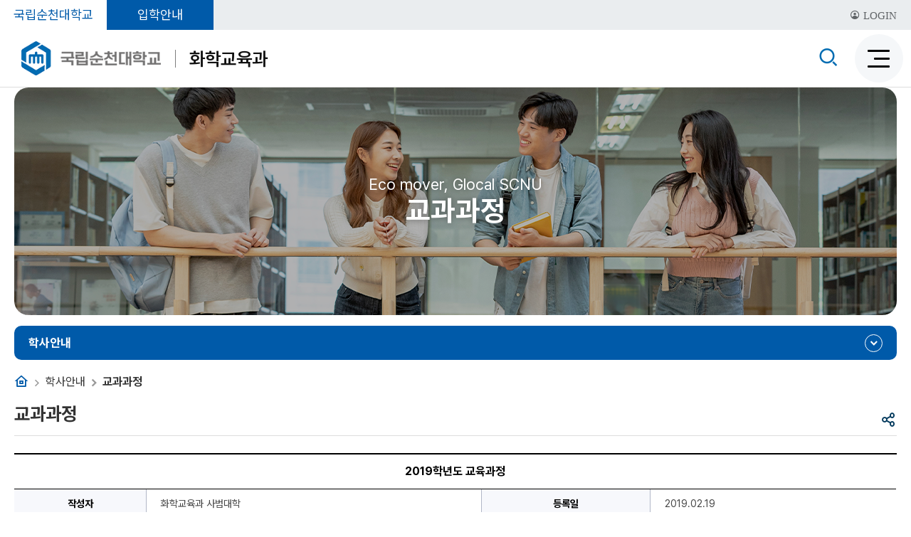

--- FILE ---
content_type: text/html; charset=UTF-8
request_url: https://www.scnu.ac.kr/chemedu/na/ntt/selectNttInfo.do?nttSn=19085023&mi=2877&currPage=1
body_size: 6725
content:




<!DOCTYPE html>
<html lang="ko">
	<head>
		<meta charset="utf-8">
		<meta http-equiv="X-UA-Compatible" content="IE=edge">
		<meta name="viewport" content="width=device-width,initial-scale=1.0,minimum-scale=1.0,maximum-scale=1.0">
		<link rel="shortcut icon" href="/favicon.ico" type="image/x-icon" >
		<link rel="icon" href="/favicon.ico" type="image/x-icon" />
		<title>교과과정 - 화학교육과</title>	
		<meta name="keywords" content="화학교육과">
		<meta name="description" content="화학교육과 홈페이지에 오신 것을 환영합니다. ">
		<meta name="referrer" content="strict-origin-when-cross-origin" />
		
		<meta property="og:title" content="화학교육과">
		<meta property="og:url" content="https://www.scnu.ac.kr/chemedu/main.do">
		<meta property="og:image" content="https://www.scnu.ac.kr/images/co/scnu.png">
		<meta property="og:description" content="화학교육과 홈페이지에 오신 것을 환영합니다"/>
		<meta name="twitter:card" content="summary">
		<meta name="twitter:title" content="">
		<meta name="twitter:url" content="https://www.scnu.ac.kr/chemedu/main.do">
		<meta name="twitter:image" content="https://www.scnu.ac.kr/images/co/scnu.png">
		<meta name="twitter:description" content="화학교육과 홈페이지에 오신 것을 환영합니다"/>
		
		<!-- 위젯을 위한 공통 사용 -->
		<link href="/css/com/jquery/jquery-ui.min.css?v=1.1" rel="stylesheet" />
		
		<script type="text/javascript" src="/js/jquery.min.js?v=1.1"></script>
		<script type="text/javascript" src="/js/jquery-ui.min.js?v=1.1"></script>
		<script type="text/javascript" src="/js/jquery.form.min.js?v=1.1"></script>
		<script type="text/javascript" src="/js/jquery.easing.1.3.js?v=1.1"></script>
		<script type="text/javascript" src="/js/jquery.bpopup.min.js?v=1.1"></script>
		<script type="text/javascript" src="/js/common.js?v=1.1"></script>
		<!-- //위젯을 위한 공통 사용 -->
		
		<script type="text/javascript" src="/js/template/00437/modernizr-2.6.2.min.js?v=1.1"></script>
		<script type="text/javascript" src="/js/template/00437/common.js?v=1.1"></script>
		<script type="text/javascript" src="/js/template/00437/common-scroll.js?v=1.1"></script>
		<!--<script type="text/javascript" src="/js/template/00416/main.js?v=1.1"></script>-->
		<script type="text/javascript" src="/js/template/00437/jquery.bxslider.mptour.js?v=1.1"></script> 
		<script type="text/javascript" src="/js/template/00437/jquery.cookie.js?v=1.1"></script>
		
		<!-- 공통레이아웃  -->
		<link rel="stylesheet" href="/common/css/up_pop.css?v=1.1" media="all"> 
		<link rel="stylesheet" href="/common/css/layout.css?v=1.1" media="all">  	
		<link rel="stylesheet" href="/common/css/sub_com.css?v=1.1" media="all">
		<link rel="stylesheet" href="/common/css/board.css?v=1.1" media="all">
		
		<link rel="stylesheet" href="/css/web/common/depart_com.css?v=1.1" media="all">
		<link rel="stylesheet" href="/css/web/chemedu/page_view.css?v=1.1" media="all">
		<link rel="stylesheet" href="/css/web/chemedu/con_common.css?v=1.1" media="all">
		<link href="/css/co/na/ntt.css?v=1.1" rel="stylesheet">
		
		
		<!-- 공통파일 js -->
		<script src="/common/js/slick.min.js?v=1.1"></script>  
		<script src="/common/js/layout.js?v=1.1"></script> 
		<script src="/common/js/con_com.js?v=1.1"></script> 
		<script src="/common/js/up_pop.js?v=1.1"></script>
		<script src="/common/js/template/M2/sub.js?v=1.1"></script>
		<script src="/js/web/chemedu/sub.js?v=1.1"></script>
	</head>
	<body>
		<!-- 바로가기 -->
		<div id="skipArea">
			<a href="#container">본문으로 바로가기</a>
			<a href="#gnb">메인메뉴 바로가기</a> 
		</div>
		<!-- //바로가기 -->
		<div id="wrap">
			<!-- header  -->
			














<script type="text/javascript">
	function goLoginPage(){
		var form = document.loginPageForm;
		form.submit();
	}
</script>

<form name="loginPageForm" action="/SCNU/lo/login/loginPageSSO.do" method="POST">
	<input type="hidden" name="returnUrl" value="" />
</form>

<!-- header-->
<header id="header">
	<div class="top_menu">
		<ul>
			<li><a href="/SCNU/main.do" target="_blank" title="국립순천대학교 새창이동">국립순천대학교</a></li>
			<li><a href="/iphak/main.do" target="_blank" title="입학안내 새창이동">입학안내</a></li>
		</ul>
		<!-- 로그인 -->
		<div>
			
				<a href="javascript:" onClick="goLoginPage();" class="logIn_btn" title="로그인"><i class="xi-profile-o" aria-hidden="true"></i> LOGIN</a>
			
			
			
		</div>
	</div>
	<div class="container">
		<div class="logo_wrap">
			<h1>
				<a href="/chemedu/main.do" class="logo"><img src="/common/images/layout/logo.png" alt="순천국립대학교"></a>
				<a href="/chemedu/main.do" class="m_logo"><img src="/common/images/layout/m_logo.png" alt="순천국립대학교"></a>
			</h1>
			<a href="/chemedu/main.do" class="class_name">화학교육과</a>
		</div>
		<div id="nav" class="oneFull"> <!-- fullDown / oneDown / oneFull-->
			<div id="gnb">
				<div class="dep01_tit">
					<ul>
						<li class="gnbCk_1"><a href=""><span>학과소개</span></a></li>
						<li class="gnbCk_2"><a href=""><span>입학안내</span></a></li>
						<li class="gnbCk_3"><a href=""><span>학사안내</span></a></li>
						<li class="gnbCk_4"><a href=""><span>열린마당</span></a></li> 
					</ul>
				</div>
				<!--START-->
				<div class="depth01">
					<div class="gnb_info">
						<div class="txt">
							<h3>국립순천대학교</h3>
							<p>지역혁신을 선도하는 <span>글로컬 대학,</span><br/> 세계를 품은 <span>남해안권 거점 대학!</span></p>
						</div>
					</div>
					<ul>
					<li class="gnbCk_01"><a href="/chemedu/cm/cntnts/cntntsView.do?mi=2872&cntntsId=2005"  ><span>학과소개</span></a>
						<div class="depth02">
							<ul class="group">
								<li><a href="/chemedu/cm/cntnts/cntntsView.do?mi=2872&cntntsId=2005"  ><span>소개</span></a></li>
								<li><a href="/chemedu/cm/cntnts/cntntsView.do?mi=2873&cntntsId=2006"  ><span>학과연혁</span></a></li>
								<li><a href="/chemedu/cm/cntnts/cntntsView.do?mi=5753&cntntsId=3129"  ><span>전공능력별 맵핑 </span></a></li>
								<li><a href="/chemedu/cm/cntnts/cntntsView.do?mi=2874&cntntsId=2007"  ><span>교수진소개</span></a>
									<div class="depth03">
										<ul class="group">
											<li><a href="/chemedu/cm/cntnts/cntntsView.do?mi=2874&cntntsId=2007"  >전임교수</a></li>
											<li><a href="/chemedu/cm/cntnts/cntntsView.do?mi=8632&cntntsId=5073"  >명예교수</a></li>
										</ul>
									</div>
								<li><a href="/chemedu/cm/cntnts/cntntsView.do?mi=2875&cntntsId=2008"  ><span>오시는길</span></a></li>
								<li><a href="/chemedu/cm/cntnts/cntntsView.do?mi=9224&cntntsId=5304"  ><span>진로 및 로드맵</span></a></li>
							</ul>
						</div>
					</li>
					<li class="gnbCk_91"><a href="/chemedu/na/ntt/selectNttList.do?mi=2877&bbsId=1781"  ><span>학사안내</span></a>
						<div class="depth02">
							<ul class="group">
								<li><a href="/chemedu/na/ntt/selectNttList.do?mi=2877&bbsId=1781"  ><span>교과과정</span></a></li>
								<li><a href="/chemedu/cm/cntnts/cntntsView.do?mi=9770&cntntsId=5536"  ><span>나노·마이크로디그리</span></a></li>
								<li><a href="https://www.scnu.ac.kr/iphak/main.do"   target="_blank" title="새창으로 열립니다." ><span>입학조건</span></a></li>
								<li><a href="https://www.scnu.ac.kr/haksa/cm/cntnts/cntntsView.do?mi=1443&amp;cntntsId=1306"   target="_blank" title="새창으로 열립니다." ><span>졸업조건</span></a></li>
								<li><a href="http://www.scnu.ac.kr/gse/main.do"   target="_blank" title="새창으로 열립니다." ><span>교육대학원</span></a></li>
							</ul>
						</div>
					</li>
					<li class="gnbCk_151"><a href="/chemedu/na/ntt/selectNttList.do?mi=2883&bbsId=1782"  ><span>열린마당</span></a>
						<div class="depth02">
							<ul class="group">
								<li><a href="/chemedu/na/ntt/selectNttList.do?mi=2883&bbsId=1782"  ><span>공지사항</span></a></li>
								<li><a href="/chemedu/na/ntt/selectNttList.do?mi=2884&bbsId=1783"  ><span>Q&A</span></a></li>
								<li><a href="/chemedu/na/ntt/selectNttList.do?mi=2885&bbsId=1784"  ><span>자유게시판</span></a></li>
								<li><a href="/chemedu/na/ntt/selectNttList.do?mi=2886&bbsId=1785"  ><span>포토갤러리</span></a></li>
								<li><a href="/chemedu/na/ntt/selectNttList.do?mi=2887&bbsId=1786"  ><span>학생회공지</span></a></li>
								<li><a href="/chemedu/na/ntt/selectNttList.do?mi=2888&bbsId=1787"  ><span>임용시험관련</span></a></li>
							</ul>
						</div>
					</li>
					</ul>
				</div>
				<!--END-->
			</div>
		</div>
		<div class="topUtil">
			<!-- 검색버튼 / 검색창 -->
			<button class="searchOpen" id="searchOpen">
				<i class="xi-search" aria-hidden="true"></i><em>SEARCH</em><span class="hid">검색 활성화</span>
			</button>
			<div class="box_search">
				<div class="inner">
					<h3>통합검색</h3>
					<form name="siteSearchForm" id="searchForm" method="POST" target="_blank" action="/search/front/Search.jsp"> 
						<input type="text" placeholder="검색어를 입력하세요" id="total_search" name="qt" title="검색어를 입력해주세요">
						<button class="srch_btn"><i class="xi-search" aria-hidden="true"></i><span class="hid">검색</span></button>
					</form>
				</div>
				<button class="btnSearchClose" id="btnSearchClose">
					<i class="xi-close" aria-hidden="true"></i><span class="hid">검색 비활성화</span>
				</button>
			</div>
			<!-- 전체메뉴 / 사이트맵 -->
			<a href="" class="fullmenu" id="fullmenuOpen">
				<em></em>
				<em></em>
				<em></em>
				<span class="hid">검색 비활성화</span>
			</a>
		</div>
		<!-- 전체메뉴 / 사이트맵 -->
		<div class="popFullmenu">
			<div class="fullmenu_wrap">
				<div class="inner">
					<h2 class="hid">전체메뉴</h2>
					<div class="popUntil"> 
						<ul class="user">
							<li class="mob_lang"><a href=""><i class="ri-home-4-line" aria-hidden="true"></i>HOME</a></li>
							<li class="mob_login"><a href=""><i class="ri-login-box-line" aria-hidden="true"></i>LOGIN</a></li>
						</ul>
					</div>
					<div class="fullmenu_group"></div>
					<a href="#" id="fullmenuClose" class="fullmenuClose"><i class="xi-close" aria-hidden="true"></i><span class="hid">전체메뉴 닫힘</span></a>
				</div>
			</div>
		</div>
		<div class="pfm_bg"></div>
	</div>
</header>
<!-- //header -->

			<!-- //header  -->
			<!-- container -->
			<div id="subContainer" class="typeLeft">
				<div class="subCntBody">
					<div class="container">
						



<!-- 서브 비주얼 -->
<div class="sub_visual">
	<img src="/common/images/layout/s_visual.png" alt="">
	<div class="slogan">
		<span>Eco mover, Glocal SCNU</span>
		<h2>교과과정</h2>
	</div>
</div>
<!-- //서브 비주얼 -->


						<!-- 왼쪽메뉴 -->
						



<aside id="snb">
	<nav class="snb_wrap">
		



<div class="location">
	<a href="/chemedu/main.do" class="home navi_item"><span class="hid">홈</span><i class="ri-home-8-line"></i></a>
	
	<span class='navi_0 navi_item'>학사안내</span><strong class='navi_item'>교과과정</strong> 
</div>





			<aside id="menu">
				<!--START-->


						<h2><span>학사안내</span></h2>
						<div class="inner">
							<ul class="depth01">
								<li  ><a href="/chemedu/na/ntt/selectNttList.do?mi=2877&bbsId=1781"  ><span>교과과정</span></a>
								</li>
								<li  ><a href="/chemedu/cm/cntnts/cntntsView.do?mi=9770&cntntsId=5536"  ><span>나노·마이크로디그리</span></a>
								</li>
								<li  ><a href="https://www.scnu.ac.kr/iphak/main.do"   target="_blank" title="새창으로 열립니다." ><span>입학조건</span></a>
								</li>
								<li  ><a href="https://www.scnu.ac.kr/haksa/cm/cntnts/cntntsView.do?mi=1443&amp;cntntsId=1306"   target="_blank" title="새창으로 열립니다." ><span>졸업조건</span></a>
								</li>
								<li  ><a href="http://www.scnu.ac.kr/gse/main.do"   target="_blank" title="새창으로 열립니다." ><span>교육대학원</span></a>
									</li>
								</ul>
							</div>


				<!--END-->
			</aside>
		<!-- sns -->
		



<div class="snsBox">
	<!--<button type="button" class="btnPrint"><span>인쇄</span></button>-->
	<button type="button" class="btnShare" title="닫힘"><span class="hid">공유</span><i class="ri-share-line" aria-hidden="true"></i></button>
	<div class="sns_more">
		<button type="button" class="sns_close" title="sns 창 닫힘"><i class="xi-close" aria-hidden="true"></i></button>
		<button type="button" class="btnFbook" title="페이스북" onClick="javascript:sendSnsLink('facebook');"><i class="xi-facebook" aria-hidden="true"></i><span class="hid">페이스북</span></button>
		<button type="button" class="btnTwt" title="트위터" onClick="javascript:sendSnsLink('twitter');"><i class="xi-twitter" aria-hidden="true"></i><span class="hid">트위터</span></button>
		<button type="button" class="btnkaka" title="카카오" onclick="javascript:sendSnsLink('kakaotalk');"> <i class="xi-kakaotalk" aria-hidden="true"></i> <span class="hid">카카오톡</span></button>
		<button type="button" class="btnkaka_s" title="카카오 스토리" onclick="javascript:sendSnsLink('kakaostory');"><i class="xi-kakaostory" aria-hidden="true"></i><span class="hid">카카오스토리</span></button>
	</div>
	<button type="button" class="btnPrint"><span class="hid">프린트</span><i class="ri-printer-line" aria-hidden="true"></i></button>
</div>

		<!-- //sns -->
	</nav>
</aside>




						<!-- //왼쪽메뉴 -->
						<!-- 서브 영역 -->
						<section id="subContent">
							<div class="subHeader">
								<h2 class="pageTitle">교과과정</h2>
							</div>
							<div id="cntntsView"> 
								



<div>
	<!--START-->
	<!--END-->
</div>
	




								






<!-- //html:hidden 태그를 사용하여 sid 값을 다음 페이지로 넘긴다.
//hid는 session 에 담겨서 넘어간다. -->
<script src="/js/fileUpload.js"></script>
<script>
	$(function(){
		//html5 지원 여부 파악
		var formData = "";
		if (fn_html5Support()) {
			// 자바 스크립트 in -> 명시된 속성이 명시된 객체에 존재하면 true 반환, 속성 in 객체명
			formData = new FormData($("#answerForm")[0]);
		}else{
			formData = $("#answerForm").serialize();
		}
		
		$('.nttUpdatePage').click(function(){
			$('#nttViewForm').attr('action','/chemedu/na/ntt/updateNttPage.do').submit();
		});
		
		$('.nttReplyPage').click(function(){
			$('#nttViewForm').attr('action','/chemedu/na/ntt/insertNttPage.do').submit();
		});
		
		$('.insertAnswer').click(function(){
			if($("#answerCn").valueEmpty()) {
	            alert("내용을 입력해주세요.");
	            $("#answerCn").focus();
	            return false;
	        }
			if(!confirm('댓글을 등록하시겠습니까?')){
				return;
			}
			$("#answerForm").ajaxSubmit({
				formData : formData,
	            url: "/chemedu/na/ntt/insertNttAnswer.do",
	            dataType: "json",
	            async: true,
	            success: function(responseText, statusText){
	            	alert('댓글이 등록되었습니다.');
	            	location.href="/chemedu/na/ntt/selectNttInfo.do?nttSn=19085023";
	            }
	        });
		});
		
		$(document).on("click",".updateAnswer",function(){
			if($('#answerCn'+$(this).attr('data-id')).valueEmpty()) {
	            alert("내용을 입력해주세요.");
	            $('#answerCn'+$(this).attr('data-id')).focus();
	            return false;
	        }
			if(!confirm('댓글을 수정하시겠습니까?')){
				return;
			}
			$('#answerSn').val($(this).attr('data-id'));
			$('#updtAnswerCn').val($('#answerCn'+$(this).attr('data-id')).val());
			$("#answerForm").ajaxSubmit({
				formData : formData,
	            url: "/chemedu/na/ntt/updateNttAnswer.do",
	            dataType: "json",
	            async: true,
	            success: function(responseText, statusText){
	            	if(responseText.resultAt == 'X'){
	            		alert('댓글을 수정할 권한이 없습니다.');
	            	} else {
	            		alert('댓글이 수정되었습니다.');
	            		location.href="/chemedu/na/ntt/selectNttInfo.do?nttSn=19085023";
	            	}
	            }
	        });
		});
		
		$(document).on("click",".answerCancel",function(){
			$('#replyUpdt'+$(this).attr('data-id')).hide();
			$('#replyView'+$(this).attr('data-id')).show();
		});
		
		$(document).on("click",".answerUpadteMode",function(){
			$('#replyView'+$(this).attr('data-id')).hide();
			$('#replyUpdt'+$(this).attr('data-id')).show();
		});
		
		$('.answerDelete').click(function(){
			if(!confirm('댓글을 삭제하시겠습니까?')){
				return;
			}
			$('#answerSn').val($(this).attr('data-id'));
			$("#answerForm").ajaxSubmit({
				formData : formData,
	            url: "/chemedu/na/ntt/deleteNttAnswer.do",
	            dataType: "json",
	            async: true,
	            success: function(responseText, statusText){
	            	alert('댓글이 삭제되었습니다.');
	            	location.href="/chemedu/na/ntt/selectNttInfo.do?nttSn=19085023";
	            }
	        });
		})
		
		$('.nttDelete').click(function(){
			if(!confirm('게시물을 삭제하시겠습니까?')){
				return;
			}
			//html지원여부파악
			var formData = "";
			if (fn_html5Support()) {
				// 자바 스크립트 in -> 명시된 속성이 명시된 객체에 존재하면 true 반환, 속성 in 객체명
				formData = new FormData($("#nttViewForm")[0]);
			}else{
				formData = $("#nttViewForm").serialize();
			}
			$("#nttViewForm").ajaxSubmit({
				formData : formData,
	            url: "/chemedu/na/ntt/deleteNttInfo.do",
	            dataType: "json",
	            async: true,
	            success: function(responseText, statusText){
	            	alert('게시물이 삭제되었습니다.');
	            	location.href="/chemedu/na/ntt/selectNttList.do?bbsId=1781";
	            }
	        });
		})
		
		// 게시물 이동
		$(".btnMove").click(function(){
			
			if (!confirm("게시물을 이동하시겠습니까?"))
				return false;
			
			var bbsId = $("#selectMove").val();
			if(bbsId == ''){
				alert('게시판을 선택하세요.');
				return;
			}
			
			var oriBbsId = $("input[name='bbsId']").val();
			var nttSn = $("input[name='nttSn']").val();
			
			$.ajax({
				type : "post",
				url : "/chemedu/na/ntt/updateBbsId.do",
				data : { 
					bbsId : bbsId,
					oriBbsId : oriBbsId,
					nttSn : nttSn
				},
				dataType : "json",
				success : function(data) {
					if (data == 1) {
						alert("게시물이 이동되었습니다.");
					}
					
					location.href = "/chemedu/na/ntt/selectNttList.do?bbsId=1781";
				},
				error : function(data) {
					alert("오류가 발생하였습니다.\n관리자에게 문의하세요.");
				}		
			});				
		});
	})
	
	function updateNttSttus(act) {
		var returnMsg = "";
		
		if (act == "R") {
			returnMsg = "접수되었습니다.";
			
			if (!confirm("접수하시겠습니까?")) {
				return false;
			}
		} else if (act == "C") {
			returnMsg = "완료되었습니다.";
			
			if (!confirm("완료하시겠습니까?")) {
				return false;
			}
		} else {
			alert("올바른 접근이 아닙니다.");
			return false;
		}
		
		$("input[name='nttSttus']").val(act);
		
		$.ajax({
			type : "post",
			url : "/chemedu/na/ntt/updateNttSttus.do",
			data : $("#nttViewForm").serialize(),
			dataType : "json",
			success : function(data){
				if (data > 0) {
					alert(returnMsg);
				} else {
					alert("실패하였습니다.");
				}
				
				location.href = "/chemedu/na/ntt/selectNttInfo.do?nttSn=19085023";
			},
			error : function(data){
				alert("오류가 발생하였습니다.\n관리자에게 문의하세요.");
			}
		});
	}

	$(function(){
		$(".dragable").mouseup().mouseleave(function(e){
			window.getSelection().removeAllRanges();
		});
		$(".dragable").mouseup().mouseenter(function(e) {
			window.getSelection().toString();
		});
	});
	
</script>
<script>
	$(document).ready(function () {
		let imgCount = {};
		let imgC = 1;
		let imgTxt = "";
		$(".dragable img").each(function () {
			let $img = $(this);
			let fileName = $img.attr("src").split("/").pop();
			if (!$img.attr("alt") || $img.attr("alt").trim() === "" || $img.attr("alt") == fileName) {
				let altText = "";
				if ($img.attr("data-alt")) {
					altText = $img.attr("data-alt");
				} else if ($img.attr("src")) {
					var imgSj = '2019학년도 교육과정.hwp';
					if(imgSj == null || imgSj == ''){
						imgSj = '2019학년도 교육과정';
						altText = imgSj;
					}else{
						imgSj = imgSj.replace(/[-_]/g, ' ').replace(/\(\d+\)/gi, "").replace(/&[^;]*;/g, '');
						imgSj = imgSj.slice(0, imgSj.lastIndexOf('.'));
						altText = imgSj;
					}
				} else {
					altText = "";
				}
				if (!imgCount[altText]) {
					imgCount[altText] = 1;
				} else {
					imgCount[altText]++;
				}
				imgC = imgCount[altText];
				imgTxt = altText;
				$img.attr("alt", altText + imgCount[altText]);
			}
		});
		$(".dragable img").each(function () {
			let $img = $(this);
			let fileName = $img.attr("src").split("/").pop();
			if(imgC < 2 && imgTxt != ""){
				$img.attr("alt", imgTxt);
			}
		});

		$(".dragable a").each(function () {
			let $a = $(this);
			let blank = $a.attr("target");
			if (blank == '_blank'){
				$a.attr("title", "새창 이동");
			}
		});
	});
</script>
<form name="nttViewForm" id="nttViewForm" method="post" >
<input type="hidden" name="bbsId" value="1781"/>
<input type="hidden" name="bbsPrpos" value="HOMEPAGE"/>
<input type="hidden" name="nttSn" value="19085023" />
<input type="hidden" name="nttSttus" value=""/>
<input type="hidden" name="currPage" value="1"/>


<input type="hidden" name="replyAt" value="" />
	
	<div class="BD_table">
		<table> 
			<caption>2019학년도 교육과정에 대한 상세정보</caption>
			<colgroup>
				<col style="width: 15%;">
				<col>
			</colgroup>
			<tbody>
			
				
				<tr>
					<th scope="col" colspan="4" class="title">2019학년도 교육과정</th>
				</tr>
				<tr>
					<th scope="row">작성자</th>
					<td>화학교육과 사범대학
						
					</td>
					<th scope="row">등록일</th>
					<td>2019.02.19</td>
				</tr>
				
				<tr>
					<td colspan="4" class="dragable" id="imgAlt">
						
						
						
						
							<p style="font-family: 맑은 고딕; font-size: 9pt;">2019학년도 교육과정<br></p>
						
							
					</td>
					
				</tr>
					<tr >
						<th scope="row">첨부파일</th>
						<td colspan="3">
							<ul class="file">
								
									
									
										
											<li>
												<a href="/common/nttFileDownload.do?fileKey=edcf62b558bc66ec72ecf44f3f2570fd">
													2019학년도 교육과정.hwp&nbsp;
													
												</a>
												
												
												
												<a href="/viewer/doc.html?fn=31506a10d20586dd487b146004fbbd7ef88e19809d918098b5b5e74e55405c3e&rs=/upload/temp/convertToHtml/202511/chemedu/" class="file_view" title="2019학년도 교육과정.hwp 바로보기(새창)" target="_blank"><strong>바로보기</strong></a>
												
											</li>
										
									
									
									
									
									
								
							</ul>
						</td>
					</tr>
				
				
			
			</tbody>
		</table>
	</div>
	
	<!-- 버튼 -->
	<div class="btn_st ar mgt20">
										
	
	
	
	
	
		<a href="/chemedu/na/ntt/selectNttList.do?bbsId=1781&mi=2877&currPage=1" title="목록" class="black">목록</a>
	</div>
	<!-- //버튼 -->
	
</form>



<!-- 다음글 이전글 -->

<nav class="BD_listNavi">
	<ul>
		
		<li class="prev">
			<a href="/chemedu/na/ntt/selectNttInfo.do?nttSn=19085022">
				<strong>이전글</strong>
				<span>2018학년도 교육과정</span>
			</a>
		</li>
		
		
		<li class="next">
			<a href="/chemedu/na/ntt/selectNttInfo.do?nttSn=129840353">
				<strong>다음글</strong>
				<span>2020학년도 교육과정</span>
			</a>
		</li>
		
	</ul>
</nav>

<!-- //다음글 이전글 -->

<!-- 게시물 이동 -->

<!-- //게시판 이동 -->
								
							</div>
						</section>
					</div>
				</div>
			</div>
			<!-- //container -->
			<!-- footer -->
			





<footer id="footer">
	<div class="container"> 
		<div class="footer_link">
			<!--LPM_START-->
			<ul>
				<li><a href="https://www.scnu.ac.kr/SCNU/cm/cntnts/cntntsView.do?mi=1264&cntntsId=1082"><strong>개인정보처리방침</strong></a></li>
			</ul>
			<!--LPM_END-->
		</div>
		<div class="f_info">
				<ul>
					<li><address>57922 전라남도 순천시 중앙로 255(석현동)</address></li>
					
						<li>대표전화 : 061-750-3390</li>
					
					
					
				</ul> 
			<p class="copyright">CopyrightⓒSunchon National University. All rights reserved</p>
		</div>
		<a href="#" class="btn_top"><i class="xi-arrow-top" aria-hidden="true"></i><span class="hid">상단으로 이동</span></a>
	</div>
</footer>

			<!-- // footer -->
		</div>
	</body>
</html>



--- FILE ---
content_type: text/css
request_url: https://www.scnu.ac.kr/common/css/up_pop.css?v=1.1
body_size: 5250
content:
/* 상단팝업 */
.upPop .popup_wrap{ height:6rem; margin-top:-6rem; visibility: hidden;}
#topPop { position:relative; width:100%; -webkit-transition:0.3s; transition:0.3s; background:#333; color:#fff; z-index:10; overflow:hidden;}
#topPop .popup_wrap { position:relative; max-width:96rem; margin-left:auto; margin-right:auto; overflow:hidden; -webkit-transition:0.3s; transition:0.3s;}
#topPop .slick-list{ position:relative; margin:0 1.75rem; padding-top: 0.75rem ; }
#topPop .slick-list:before { content:""; position:absolute; left:-1px; top:0; height:100%; border-left:2px solid #2c455f; z-index: 1;}
#topPop .item a { position:relative; display: block; height:6rem;  overflow:hidden; } 
#topPop .item a .img { overflow:hidden; border:1px solid transparent; transition: border 0.2s; -webkit-transition: border 0.2s; font-size: 0;}
#topPop .item a .img img { height:100%; transform: translateX(-50%); position: relative; left: 50%;}
#topPop .item a dl{ width:100%; display:flex; align-items: center; justify-content: center;}
#topPop .item a dt { width:calc(100% - 4rem); padding-right:0.5rem; font-size:0.75rem; max-height:3.3rem; font-weight:400; word-break:keep-all; line-height:1.1rem; overflow:hidden; }
#topPop .item a dd { width:4rem; text-align:center; line-height:1.3rem; padding:0 0.5rem; border:1px solid #fff; font-size:0.65rem; border-radius:1.5rem; -webkit-transition:opacity 0.2s; transition:opacity 0.2s; opacity: 0.7; }
#topPop .slick-arrow { position:absolute; top:1.8rem; font-size:0;}
#topPop .slick-arrow:before {font-family:"xeicon"; font-size:1.2rem; }
#topPop .slick-prev { left:0; }
#topPop .slick-prev:before {content:"\e93d";}
#topPop .slick-next { right:0; }            
#topPop .slick-next:before {content:"\e940"; }        
#topPop .control { position:absolute; right: calc(50% - 40rem);; bottom: 0; line-height:1.8rem; text-align:right; font-size:13px; font-weight:400; }
#topPop .control .close input[type="checkbox"]{ margin-right:4px;}
#topPop .control .close a{ display:inline-block; vertical-align: top; margin-left: 1.6rem; }
#topPop .control .close a i{ display: inline-block; vertical-align: middle; margin-left: 0.3rem;}
#topPop .control > a{ position:absolute; left:0; bottom:0.5rem; width:1.4rem; height:1.4rem; line-height:1.4rem; border-radius:50%; text-align:center; font-size:11px; color:#fff; background:#4b5f74;}
#topPop .control > .play{display:none;}
#topPop .control a,
#topPop .control a i{ transition: all 0.2s; -webkit-transition: all 0.2s;}
#topPop .item a:hover dt,
#topPop .item a:focus dt{ text-decoration:underline; }
#topPop .item a:hover dd,
#topPop .item a:focus dd { opacity: 1;} 

/* open */
.open.upPop .popup_wrap { margin-top:0; visibility: visible;}

/* popBtn */
.popBtn { display:none; }

/* pop_close */
.pop_close { position:absolute; right:calc(50% - 920px); top:0; width:104px; height:38px; border-radius:0 0 19px 19px; background:#333; text-align:center; font-size:14px; letter-spacing: .5px; color:#fff; line-height:40px }
.pop_close:after { content:"\e942"; font-family:"xeicon"; margin-left:3px; font-size:20px; vertical-align: bottom; }
.pop_close span { position: relative;}
.pop_close span::after { content: '열기'; font-size: 14px; color: #fff; display: inline-block; margin-left: 0.2rem;}

.openPop .up_pop { margin-top:0;}
.open .pop_close:after {content:"\e945";}
.open .pop_close span::after { content: '닫기'; }

/* 레이어 팝업 */
#lyPop { position:  fixed; top: 50%; left: 50%; transform: translate(-50%, -50%); border-radius: 1rem; overflow: hidden; box-shadow: 0 0 1rem rgba(0,0,0,0.1);}
#lyPop .img {width: 25rem; height: 30rem; background: rgba(0,0,0,0.3);}
#lyPop .img {width: auto;height: 100%; position: relative; left: 50%; transform: translateX(-50%); }
#lyPop .close { position: absolute; background: #333; bottom: 0; left: 0; width: 100%; display: flex; justify-content: space-between; padding: 0 1.5rem;}
#lyPop .close label { color: #fff; vertical-align: middle; line-height: 2.5rem; padding-left: 0.5rem; font-size: 0.75rem;}
#lyPop .close .lypop_close { line-height: 2.5rem; font-size: 0.75rem; color: #fff;}
#lyPop .close .lypop_close::after {  display: none;}
#lyPop .close .lypop_close i { padding-left: 0.5rem;}

@media screen and (max-width: 1920px){
    /* pop_close */
.pop_close { right: 1rem;}
    
    /* topPop */    
    #topPop .control > a{ left:0.5rem; bottom:.25rem;}
} 
 
@media screen and (max-width: 1650px){
    #topPop .control { right: 1rem;}
}

@media screen and (max-width: 1240px){
    
    /* topPop */    
    #topPop .control > a{ left:0.5rem; bottom:.25rem;}
}

@media screen and (max-width: 1024px){

    /* layout */ 
    #container { -webkit-transition:padding 0.3s; transition:padding 0.3s; }
    #header, 
    #header .mBtn, #header h1, #mSearch{  -webkit-transition:top 0.3s; transition:top 0.3s;}

    /* topPop */
    #topPop { display: none;}
    #topPop .item a:before{ display:none;}

    .pop_close { display: none;}
 
}

@media screen and (max-width:768px){
    
    /* topPop */
    #topPop .pop_close{font-size:14px; right:1rem;}

 

    /* 레이어 팝업 */
    #lyPop { display: none;}
}

--- FILE ---
content_type: text/css
request_url: https://www.scnu.ac.kr/common/css/layout.css?v=1.1
body_size: 70598
content:
@import url('/common/css/basic.css');
@import url("/font/OneMobile/fonts.css");
@import url("/font/OneMobileTitle/fonts.css");

#wrap ::-webkit-scrollbar {width: 8px; height: 5px;}
#wrap ::-webkit-scrollbar-thumb {background-color: #aaa; border-radius: 5px;}
#wrap ::-webkit-scrollbar-track {background-color: #ddd; border-radius: 5px;}

/* slick slide common */
.slick-slider {-webkit-transition: all ease-in-out 0.3s; transition: all ease-in-out 0.3s; -webkit-box-sizing: border-box; box-sizing: border-box; -webkit-user-select: none; -moz-user-select: none; -ms-user-select: none; user-select: none; -webkit-touch-callout: none; -khtml-user-select: none; -ms-touch-action: pan-y; touch-action: pan-y; -webkit-tap-highlight-color: transparent;}
.slick-slide {display: none; height: 100%; min-height: 1px; vertical-align: middle;}
.slick-list {overflow: hidden;}
.slick-list.dragging {cursor: pointer;}
.slick-initialized .slick-slide {display: inline-block;}
.slick-arrow.slick-hidden {display: none;}
.slick-current {opacity: 1; display: block;}
.slick-track {position: relative; top: 0; left: 0; display: block; margin-left: auto; margin-right: auto;}

/* slick arrow show */
.arwShow .slick-arrow.slick-hidden { display: inline-block; }

/* 팝업창 열려 있을 시 body 스크롤 막기 */
body.body_fixed { position: fixed; }

#wrap { overflow: hidden; }
 
#container .section .container { position: relative; max-width: 96rem; padding: 0 8rem; margin: auto; }
#container .section .fp-tableCell { padding-top: 5rem; }
#container .section.footPage .fp-tableCell { padding-top: 0; }

/* header */  
#header { position: relative; width: 100%; border-bottom: 1px solid #ddd; z-index: 10; background: #fff; transition: all 0.3s; }
#header.on { background: #fff !important; }
#header .container { position: relative; max-width: 80rem; height: 5rem; margin: auto; display: flex; justify-content: space-between; align-items: center; } 
#header h1 { float: left;}
#header h1 a { display: block; height: 100%; font-size: 0; }
#header h1 a.m_logo { display: none;}
#header .container .logo_wrap {position: absolute;left: 0;top: 50%;display: flex;align-items: center;transform: translateY(-50%); z-index: 11;} 
#header .container .logo_wrap .class_name { display: inline-block; font-size: 1.3rem; font-weight: 600; color: #111; position: relative; padding-left: 1rem; margin-left: 1rem; float: left;}
#header .container .logo_wrap .class_name::before { content: ''; display: inline-block; width: 1px; height: 1.25rem; background: #7e7e7e; position: absolute; left: 0; top: calc(50% - 0.625rem);}

#header .top_menu { background: #eaedef;}
#header .top_menu ul { max-width: 80rem; margin: auto; display: flex;}
#header .top_menu ul li a { display: inline-block; width: 7.5rem; line-height: 2.1rem; text-align: center; background: #fff; color: #005aa9; font-size: 0.9rem;}
#header .top_menu ul li:nth-child(2) a { background: #005aa9; color: #fff;}
/* nav */
#nav { position: relative; width: 100%; z-index: 10; }
#gnb { position: relative; height: 5rem; z-index: 2; }
#nav .dep01_tit { display: none; }
#gnb li a { position: relative; display: block; font-weight: 400; }
#gnb li a span { position: relative; z-index: 12; }                                                                     
#gnb .depth01 { margin: 0 auto; width: 100%; max-width: 70rem; z-index: 1; }
#gnb .depth01 > ul { display: flex; width: 100%; text-align: center;  justify-content: flex-end; }
#gnb .depth01 > ul > li { position: relative; line-height: 1.6; vertical-align: top; }
#gnb .depth01 > ul > li > a { display: flex; justify-content: center; align-items: center; width: 100%; height: 5rem; font-size: 1rem; font-weight: 700; transition: all 0.15s; word-break: keep-all; }
#gnb .depth01 > ul > li > a > span {display: block;line-height: 1.2;max-height: 2.4rem;overflow: hidden;}
#nav .depth02 { opacity: 0; visibility: hidden; transition-delay: 0s; }
#nav .depth02 .tit { display: none; }
/* nav : active */
#nav .depth01 > ul > li.on > .depth02 { opacity: 1; visibility: visible; display: block; } 
/* nav : fullDown */
#nav.fullDown,
#nav.fullDown #gnb { position: inherit; }
#nav.fullDown { padding-left: 0;}

.fullDown #gnb .dep01_tit { display: block; transition: all 0.15s;}
.fullDown #gnb .dep01_tit > ul { display: flex; justify-content: flex-end; float: right; transition: all 0.3s; min-width: calc(100% - 43rem); }
.fullDown #gnb .dep01_tit > ul > li { position: relative; line-height: 1.6; vertical-align: top; flex: 1;}
.fullDown #gnb .dep01_tit > ul > li > a { display: flex; justify-content: center; align-items: center; width: 100%; height: 5rem; font-size: 1rem; font-weight: 700; transition: all 0.15s;} 
.fullDown #gnb .dep01_tit > ul > li > a > span {display: block;line-height: 1.2;max-height: 2.4rem;overflow: hidden;}
.open .fullDown #gnb .depth01  { top: calc(5rem + 1px);}
.fullDown #gnb .depth01 { opacity: 0; visibility: hidden; transition-delay: 0s; max-width: 100%; position: absolute; top: calc(5rem + 1px); left: 50%; transform: translateX(-50%); background: #fff; }
.fullDown #gnb .depth01::before {content: ''; display: block; width: 100vw; height: 100%; box-shadow: 10px 10px 20px rgba(40, 40, 40, 0.07); position: absolute; top: 0; left: 50%; transform: translateX(-48%); background: #fff;}
.fullDown #gnb .depth01 .gnb_info {position: relative;width: 29rem;background: url('/common/images/layout/fullMenu_bg.png') no-repeat center / cover;position: absolute;top: 0;left: calc(50% - 46.5rem);height: 100%;padding-left: 6rem;}
.fullDown #gnb .depth01 .gnb_info .txt { position: relative; top: 50%; left: 0; transform: translateY(-50%);}
.fullDown #gnb .depth01 .gnb_info .txt h3 { position: relative; font-family: 'OneMobileTitle'; font-size: 2rem; color: #005aa9; padding-bottom: 1.2rem; margin-bottom: 0.7rem;}
.fullDown #gnb .depth01 .gnb_info .txt h3::before { content: ''; display: block; width: 2.5rem; height: 0.25rem; background: #005aa9; position: absolute; bottom: 0; left: 0;}
.fullDown #gnb .depth01 .gnb_info .txt p { font-family: 'OneMobile'; font-weight: 400; font-size: 1rem; color: #111; line-height: 1.5rem;}
.fullDown #gnb .depth01 .gnb_info .txt p span { color: #006cb2;}
.fullDown #gnb .depth01 > ul { max-width: 80rem; margin: auto; padding-left: 20rem; }
.fullDown #gnb .depth01 > ul > li { position: relative; border: 1px solid #eee; flex:1; }
.fullDown #gnb .depth01 > ul > li:nth-child(1) { border-left: 1px solid transparent;} 
.fullDown #gnb .depth01 > ul > li.match { border-color: #005aa9; }
.fullDown #gnb .depth01 > ul > li.match::before { opacity: 1;}
.fullDown #gnb .depth01 > ul > li > a { display: none;} 
.fullDown #gnb .depth02 > ul > li { text-align: left; } 
.fullDown #gnb .depth02 > ul > li > a { position: relative; padding:0.6rem 1.1rem; font-size: 0.8rem; color: #333; font-weight: 500; }
.fullDown #gnb .depth02 > ul > li.dep > a::before { position: absolute; top: 0; right: 1.1rem; width: 1rem; height: 1rem; line-height: 2.5rem; text-align: center; font-size: 0.8rem; color: #333; font-family: 'xeicon'; content: "\e941"; }
.fullDown #gnb .depth02 > ul > li.dep.active > a::before { content: "\e944"; }
.fullDown #gnb .depth03 { height: 0; opacity: 0; visibility: hidden; transition-delay: 0s; } 
.fullDown #gnb .depth03 > ul > li { line-height: 1.5rem;}
.fullDown #gnb .depth03 > ul > li + li { margin-top: 0.3rem; }
.fullDown #gnb .depth03 > ul > li > a { font-size: 0.75rem; color: #555; }
.fullDown #gnb .depth03 > ul > li > a > span { position: relative; display: inline-block; padding-left: 0.7rem; line-height: 1.2; }
.fullDown #gnb .depth03 > ul > li > a > span::before { position: absolute; top: 0.3rem; left: 0; width: 5px; height: 5px; border-radius: 50%; background: #006cb2; content: ""; } 
.fullDown #gnb .depth03 > ul > li.dep > a { padding: 0 1rem 0 0; }
.fullDown #gnb .depth03 > ul > li.dep > a::after { position: absolute; top: 0; right: 0; font-family: 'xeicon'; font-size: 0.8rem; color: #555; font-weight: 600; content: "\e914"; } 
.fullDown #gnb .depth04 { height: 0; opacity: 0; visibility: hidden; transition-delay: 0s; }
.fullDown #gnb .depth04 > ul > li > a { color: #777; font-size: 0.7rem; line-height: 1.25rem;}
.fullDown #gnb .depth04 > ul > li > a > span { padding-left: 0.5rem; }
.fullDown #gnb .depth04 > ul > li > a > span::before { position: absolute; top: 50%; left: 0; width: 5px; height: 1px; background: #bbb; content: ""; }
.fullDown #gnb ul > li > a[target="_blank"]::after { position: absolute; top: 0.9rem; right: 1rem; width: 0.65rem; height: 0.65rem; background: url('/common/images/layout/nav_fulldown_blank_icon.png') no-repeat center; content: ""; }
.fullDown #gnb .depth03 ul > li > a[target="_blank"]::after { right: 0; top: 0.4rem;}
.fullDown #gnb .depth04 ul > li > a[target="_blank"]::after { right: 0; top: 0.2rem;}
.fullDown #gnb.gnbon .depth01,
.fullDown #gnb.gnbon .depth02 { opacity: 1; visibility: visible; display: block; }
.fullDown #gnb .depth02 > ul > li.active .depth03 { height: auto; padding-top: 0.5rem; opacity: 1; visibility: visible; display: block; padding: 0.5rem 1rem; border-bottom: 1px solid #ddd;}
.fullDown #gnb .depth03 > ul > li.active .depth04 { height: auto; margin-top: 0.5rem; opacity: 1; visibility: visible; display: block; background: #f5f5f5; padding: 0.5rem; border-radius: 0.5rem; }
/* nav : fullDown : active */
.fullDown #gnb.gnbon .dep01_tit > ul { width: calc(100% - 20rem); transition: all 0.3s;}
.fullDown #gnb .dep01_tit > ul > li > a:hover,
.fullDown #gnb .dep01_tit > ul > li > a:focus,
.fullDown #gnb .dep01_tit > ul > li.match > a { color: #006cb2; }
.fullDown #gnb .depth02 > ul > li.active > a { background:  linear-gradient(90deg,#1f63c9,#2399e5); color: #fff;}
.fullDown #gnb .depth02 > ul > li.active.dep > a::before { color: #fff; }
.fullDown #gnb .depth03 > ul > li.active > a::after { content: "\e91b"; color: #006cb2; }
.fullDown #gnb .depth03 > ul > li.active > a,
.fullDown #gnb .depth03 > ul > li > a:hover,
.fullDown #gnb .depth03 > ul > li > a:focus { color: #006cb2; font-weight: 600; }
.fullDown #gnb .depth04 > ul > li > a:hover,
.fullDown #gnb .depth04 > ul > li > a:focus { color: #111;}

/* nav : oneDown */
.oneDown #gnb .depth01 .gnb_info { display: none;}
.oneDown #gnb .depth01 > ul { display: flex; justify-content: flex-end; float: right; transition: all 0.3s; min-width: calc(100% - 43rem); width: auto;}
.oneDown .depth01 > ul > li { flex: 1;}
.oneDown .depth02 { position: absolute; left: 50%; transform: translateX(-50%); width: 11.5rem; background: #fff; border-radius: 0.8rem; box-shadow: 0 0 1rem rgba(0, 0, 0, 0.1); text-align: left; overflow: hidden;}  
.oneDown .depth02 > ul > li > a { display: block; color: #333; padding: 0.85rem 0.8rem; font-size: 0.8rem; }
.oneDown .depth02 > ul > li > a > span { position: relative; display: block; font-weight: 500; }
.oneDown .depth02 > ul > li.dep > a > span { padding: 0 1rem 0 0; }
.oneDown .depth02 > ul > li.dep > a > span::after { position: absolute; top: 0; right: 0; font-family: 'xeicon'; font-size: 0.8rem; color: #333; font-weight: 600; content: "\e941"; }
.oneDown .depth03 { background: #fff; height: 0; opacity: 0; visibility: hidden; transition-delay: 0s; padding: 0 1rem; border-bottom: 1px solid #ddd;}
.oneDown .depth03 > ul > li + li { margin-top: 0.4rem; }
.oneDown .depth03 > ul > li > a { position: relative; display: block; color: #555; font-size: 0.75rem; padding-left: 0.5rem; }
.oneDown .depth03 > ul > li > a::before { content: ''; display: block; width: 4px; height: 4px; border-radius: 50%; background: #006cb2; position: absolute; top: 0.5rem; left: 0;}
.oneDown .depth03 > ul > li > a > span { position: relative; display: block;}
.oneDown .depth03 > ul > li > a > span::before { position: absolute; top: 0.6rem; left: 0; width: 5px; height: 1px; background: #fff; content: ""; } 
.oneDown .depth03 > ul > li.dep > a > span::after { position: absolute; top: 0; right: 0; font-family: 'xeicon'; font-size: 0.8rem; color: #777; font-weight: 600; content: "\e914"; }
.oneDown .depth04 { background: #f5f5f5; border-radius: 0.5rem; height: 0; opacity: 0; visibility: hidden; transition-delay: 0s; }
.oneDown .depth04 > ul > li > a > span { position: relative; display: block; padding: 0 0.5rem; font-size: 0.7rem; color: #777;}
.oneDown .depth04 > ul > li > a > span::before { position: absolute; top: 0.5rem; left: 0; width: 5px; height: 1px; background: #bbb; content: ""; }
.oneDown ul > li > a[target="_blank"]::after { position: absolute; top: 0; right: 0.8rem; width: 0.65rem; height: 0.65rem; background: url('/common/images/layout/nav_fulldown_blank_icon.png') no-repeat center; content: ""; font-size: 0.75rem; color: #777;}
.oneDown .depth02 ul > li > a[target="_blank"]::after { top: 1.2rem;} 
.oneDown .depth03 ul > li > a[target="_blank"]::after { top: 0.2rem; right: 0;} 
.oneDown .depth04 ul > li > a[target="_blank"]::after { top: 0.2rem; right: 0;} 
 
/* nav : oneDown : active */
#header.on .oneDown #gnb .depth01 > ul { width: calc(100% - 20rem);}
.oneDown .depth01 > ul > li > a:hover,
.oneDown .depth01 > ul > li > a:focus,
.oneDown .depth01 > ul > li.on > a { color: #134589; }
.oneDown .depth02 > ul > li.active > a { background:  linear-gradient(90deg,#1f63c9,#2399e5); color: #fff;}
.oneDown .depth02 > ul > li.active .depth03 { padding-bottom: 0.5rem;}
.oneDown .depth02 > ul > li > a:hover,
.oneDown .depth02 > ul > li > a:focus { font-weight: 600 !important; }
.oneDown .depth02 > ul > li.dep.active > a > span::after { content: "\e944"; color: #fff;}
.oneDown .depth03 > ul > li.dep.active > a > span::after { content: "\e91b"; color: #134589; }
.oneDown .depth02 > ul > li.active .depth03 { height: auto; margin-top: 0.6rem; opacity: 1; visibility: visible; display: block; }
.oneDown .depth03 > ul > li.active > a > span { color: #134589; font-weight: 500;}
.oneDown .depth03 > ul > li.active .depth04 { height: auto; padding: 0.5rem 1rem; margin-top: 0.5rem; opacity: 1; visibility: visible; display: block; }
.oneDown .depth03 > ul > li > a:hover > span,
.oneDown .depth03 > ul > li > a:focus > span { color: #134589; font-weight: 500; }
.oneDown .depth04 > ul > li > a:hover > span,
.oneDown .depth04 > ul > li > a:focus > span { color: #111; }
.oneDown .depth02 > ul > li > a > span::before,
.oneDown .depth03 > ul > li > a > span { transition: all 0.2s; -webkit-transition: all 0.2s; }

/* nav : oneFull */
.oneFull #gnb,
.oneFull,
.oneFull .depth01 > ul > li { position: static !important; flex: 1; } 
.oneFull #gnb .depth01 > ul { display: flex; justify-content: flex-end; float: right; transition: all 0.3s; min-width: calc(100% - 22rem); width: auto;}
.oneFull .depth01 > ul > li { flex: 1; } 
.oneFull #gnb .depth01 .gnb_info { display: none;}
.oneFull .depth01 > ul > li > a {position: relative;}
.oneFull .depth01 > ul > li > a::before { content: ''; display: block; width: 0; height: 5px; border-radius: 1rem; background: #134589; position: absolute; bottom: -0.15rem; left: 0; transition: all 0.15s; z-index: 99;}
.oneFull .depth02 { width: 80rem; position: absolute; left: 50%; transform: translateX(-50%); }
.oneFull .depth02::before {position: absolute;top: 0;left: 50%;width: 100vw;transform: translateX(-50%);height: 100%;background: #fff url('/common/images/layout/onefull_bg.png') no-repeat bottom right;content:"";z-index: -1;box-shadow: 10px 10px 40px rgba(0,0,0,0.1); border-bottom: 10px solid;border-image: linear-gradient(to right, #1f63c9, #2399e5); border-image-slice: 1;}
.oneFull .depth02::after {content: '';display: block;width: 300%;height: 1px;background: #dde2e7;position: absolute;top: 0;left: 50%;transform: translateX(-50%);}
.oneFull .depth02 > ul { margin: 2rem 0 3.7rem; display: flex; flex-wrap: wrap; }
.oneFull .depth02 > ul > li { width: 18.75%; } 
.oneFull .depth02 > ul > li + li { margin-left: 1.5%;}
.oneFull .depth02 > ul > li:nth-child(5n+1) { margin-left: 0;}
.oneFull .depth02 > ul > li:nth-child(n+6) { margin-top: 0.5rem;}
.oneFull .depth02 > ul > li > a { padding: 0.7rem 2rem 0.7rem 0.9rem; border: 1px solid #d9dfe4; background: #fff; text-align: left; font-size: 0.9rem; color: #134589; border-radius: 0.5rem; font-weight: 600; }
.oneFull .depth02 > ul > li > a::before { position: absolute; top: 50%; right: 1.4rem; transform: translateY(-50%); font-size: 1.1rem; font-family: 'xeicon'; color: #134589; content: "\e93f";}
.oneFull .depth03 { text-align: left; padding: 0.3rem 1rem; }  
.oneFull .depth03 > ul > li > a { position: relative; display: block; font-size: 0.8rem; color: #555; padding:0.3rem 0 0.3rem 0.7rem;  line-height: 1.1;}
.oneFull .depth03 > ul > li > a::before { position: absolute; top: 0.55rem; left: 0; border-radius: 50%; width: 0.25rem; height: 0.25rem; background: #d9d9d9; content: ""; }
.oneFull .depth03 > ul > li > a span { display: inline-block; } 
.oneFull .depth02 > ul > li > a[target="_blank"]::before { font-family: 'xeicon'; font-size: 0.8rem; color: #555; content: "\e980"; } 
.oneFull .depth03 > ul > li > a[target="_blank"] > span::after{ position: absolute; top: 0; right: 0; font-family: 'xeicon'; font-size: 0.8rem; color: #555; content: "\e980"; }
.oneFull .depth03 > ul > li > a[target="_blank"] > span { padding-right: 3rem; }
.oneFull .depth04 > ul > li > a[target="_blank"] > span::after { position: absolute; top: -0.2rem; right: 0; font-family: 'xeicon'; font-size: 0.8rem; color: #555; content: "\e980"; }
.oneFull .depth04 { margin: 0.3rem 0; }
.oneFull .depth04 > ul { border-radius: 0.5rem; background: #f5f5f5; padding: 0.5rem 1rem; }
.oneFull .depth04 > ul > li > a > span { position: relative; display: block; padding-left: 0.5rem; font-size: 0.7rem; color: #777; }
.oneFull .depth04 > ul > li > a > span::before { position: absolute; top: 0.55rem; left: 0; width: 5px; height: 1px; background: #bbb; content: ""; }
/* nav : oneFull : active */
/* #header.on .oneFull #gnb .depth01 > ul { width: calc(100% - 20rem);} */
.oneFull .depth01 > ul > li > a:hover,
.oneFull .depth01 > ul > li > a:focus,
.oneFull .depth01 > ul > li.on > a { color: #134589; }
.oneFull .depth01 > ul > li.on > a::before { width: 100%;}
.oneFull .depth02 > ul > li > a:hover,
.oneFull .depth02 > ul > li > a:focus { color: #fff; background: linear-gradient(to right, #1f63c9,#2399e5); border-color: transparent; font-weight: 800 !important; }
.oneFull .depth02 > ul > li > a:hover::before,
.oneFull .depth02 > ul > li > a:focus::before {color: #fff;}
.oneFull .depth03 > ul > li > a:hover,
.oneFull .depth03 > ul > li > a:focus { color: #134589; font-weight: 800 !important; } 
.oneFull .depth02 > ul > li > a,
.oneFull .depth03 > ul > li > a span::before { transition: all 0.2s; -webkit-transition: all 0.2s; }
.oneFull .depth04 > ul > li > a:hover > span,
.oneFull .depth04 > ul > li > a:focus > span { color: #111; }

/* topUtil */
.topUtil { display: flex; align-items: center; }
.topUtil button { padding: 0; } 

/* 검색버튼 */
.searchOpen { font-size: 1.5rem; margin-right: 2rem; color: #006cb2; }
.searchOpen em { display: none; }
 
/* 검색창 */
.box_search {display: none;position: absolute;top: 5rem;left: 50%;width: 100vw;background: #fff;padding: 1rem 0 3rem;z-index: 98;box-shadow: 10px 20px 20px rgba(0, 0, 0, 0.07);transform: translateX(-50%); }
.box_search .inner { max-width: 40rem; margin: auto; padding: 0 1rem;  display: flex; justify-content: space-between; align-items: center;}
.box_search .inner h3 { font-size: 1.9rem; color: #006cb2; font-weight: 900;}
.box_search .inner #searchForm { display: flex; align-items: center; width: 30rem; height: 3.7rem; background: #fff; border: 2px solid #006cb2; border-radius: 2rem; padding: 0 0.5rem 0 1.5rem; overflow: hidden; }
.box_search .inner #searchForm #total_option { height: 100%; border: none; margin-right: 1.3rem; padding: 0 1.5rem 0 0; color: #111; font-weight: 600; appearance: none; background: url('/images/T0002/layout/total_option_bg.png') no-repeat center right; }
.box_search .inner #searchForm #total_search { width: 100%; height: 100%; border: none; flex: 1; font-size:0.9rem; color:#333;}
.box_search .inner #searchForm .srch_btn { font-size: 1.25rem; display: inline-block; width: 2.5rem; height: 2.5rem; border-radius: 50%; line-height: 2.5rem; color: #fff; background: #006cb2; text-align: center;} 
.btnSearchClose {position: absolute;top: -4.3rem;left: 50%;transform: translateX(33.6rem);width: 3.4rem;height: 3.4rem;line-height:3.6rem;text-align: center;color: #fff;background: #333;border-radius: 50%; font-size: 1.25rem;}
.btnSearchClose::before { content: ''; display: block; width: 100vw; height: 5rem; position: absolute; right: 3.4rem; top: -0.7rem; }
.open .box_search,
.openPop .box_search {top: 5rem;}
.open .btnSearchClose,
.openPop .btnSearchClose {top: -4.3rem}

/* 전체메뉴 버튼 */ 
.fullmenu { position: relative;}
.fullmenu::before { content: ''; display: block; width: 3.4rem; height: 3.4rem; border-radius: 50%; background: #f5f7f9; position: absolute; left: 50%; top: 50%; transform: translate(-50%, -50%); z-index: -1;} 
.fullmenu em { display: block; width: 1.55rem; height: 3px; border-radius: 0.5rem; background: #000; }
.fullmenu em + em { margin-top: 0.4rem; }
.fullmenu em:nth-of-type(2) { width: 1.1rem; margin-left: 0.45rem; }

/* 전체메뉴 / 사이트맵 */
.popFullmenu { display: none; position: fixed; width: 100%; height: 100%; top: 0; left: 0; padding: 2.5rem 1rem; z-index: 99; }
.pfm_bg {background: rgba(0, 0, 0, 0.6); display: none; width: 100vw; height: 100vh; position: fixed; left: 0; top:0; z-index: 98; } 
.popFullmenu .fullmenu_wrap { position: relative; max-width: 80rem; height: 100%; margin: auto; background: #fff; border-radius: 2.4rem; padding: 5.5rem 3rem 3.2rem; }
.popFullmenu .fullmenu_wrap .inner { height: 100%; overflow-y: auto; overflow-x: hidden; }
.popFullmenu .fullmenu_group { position: relative; }
.popFullmenu .fullmenu_group .gnb_info { display: none;}
.popFullmenu .fullmenu_group .depth02 .tit { display: none; }
.popFullmenu .popUntil { display: none !important; }
.popFullmenu .fullmenu_wrap #fullmenuClose { position: absolute; top: 2rem; right: 3rem; width: 3.5rem; height: 3.5rem; line-height: 3.5rem; text-align: center; color: #fff; background: #333; font-size: 1.25rem; font-weight: 800; border-radius: 50%; }

/* 전체메뉴 - 모바일 util */ 
.popUntil .user { display: flex; flex-wrap: nowrap; align-items: baseline; background: #005aa9; padding: 1.2rem 3.2rem 1.2rem 1.2rem; }
.popUntil .user li { position: relative; }
.popUntil .user li.mob_login{display:none;}
.popUntil .user li + li { padding-left: 0.5rem; margin-left: 0.5rem; }
.popUntil .user li + li::before { position: absolute; top: 50%; left: 0; transform: translateY(-50%); width: 1px; height: 0.5rem; background: rgba(255, 255, 255, 0.3); content: ""; }
.popUntil .user li a { background-repeat: no-repeat; background-size: contain; font-size: 0.7rem; color: #fff; } 
.popUntil .user li a i { padding-right: 0.2rem;}

/* footer */
#footer { background: #34373d; padding: 1.1rem 0 2.5rem; color: #fff; position: relative;} 
#footer .container { position: relative; max-width: 80rem; margin: 0 auto;} 
#footer .footer_link { border-bottom: 1px solid #676b70; padding-bottom: 1.2rem;}
#footer .footer_link > ul > li { display: inline-block;}
#footer .footer_link > ul > li + li { margin-left: 1rem;}
#footer .footer_link > ul > li > a { display: inline-block; line-height: 2.25rem; text-align: center; font-size: 0.9rem; border-radius: 3rem; overflow: hidden;}
#footer .footer_link > ul > li > a strong { display: inline-block; background: #006cb2; color: #fff; padding: 0 1.5rem; }
#footer .footer_link .sns_list { position: absolute; top: 0.5rem; right: 0;}
#footer .footer_link .sns_list > p { display: inline-block; vertical-align: middle; font-size: 0.9rem; color:#fff; font-weight: 500;}
#footer .footer_link .sns_list > p em {color:#a6fbff;}
#footer .footer_link .sns_list > ul { display: inline-block; vertical-align: middle;}
#footer .footer_link .sns_list > ul > li { display: inline-block; vertical-align: middle; margin-left: 0.7rem;}
#footer .footer_link .sns_list > ul > li a { display: block; font-size: 1rem; color:#e5e5e5; }
#footer .f_info { position: relative;}
#footer .f_info > ul{ display: flex; font-size: 0.9rem; margin-top: 1.3rem;}
#footer .f_info > ul > li { position: relative;}
#footer .f_info > ul > li + li { margin-left: 0.75rem; padding-left: 0.75rem;}
#footer .f_info > ul > li + li::before { content: ''; display: block; width: 5px; height: 5px; border-radius: 50%; background: #85878b; position: absolute; top: calc(50% - 2.5px); left: -2.5px;}
#footer .f_info .copyright { color: #ababab; margin-top: 0.7rem;}
#footer .btn_top { display: block; width: 3.4rem; height: 3.4rem; background: #fff; border-radius: 50%; text-align: center; line-height: 3.4rem; color: #2193e0; font-size: 1.7rem; position: absolute; top: 1.65rem; right: 0;}

.f_info .footBtn{position: absolute;top: 0;right: 0;width:11rem;}
.f_info .footBtn + .footBtn button{border-left:0;}
.f_info .footBtn button{position:relative; display:block; padding:0 3rem 0 1.5rem; width:100%; height:2.5rem; line-height:2.5rem; text-align:left; color:#fff; font-weight:500; background: #474a50; border-radius: 1.5rem; transition:all 0.25s; -webkit-transition:all 0.25s;} 
.f_info .footBtn button:before{position:absolute; top:50%; right:1.5rem; line-height: 1; font-family:'remixicon'; font-size:0.8rem; color:#99a0a7; content:"\ea78"; transform:translateY(-50%); -webkit-transform:translateY(-50%); transition: all 0.2s;transform-origin: top;}
.f_info .footBtn button:hover,
.f_info .footBtn button:focus{background:#0098d9; border-color:#0098d9;}
.f_info .footBtn button:hover:before,
.f_info .footBtn button:focus:before{color:#fff;}
.f_info .footBtn > div{position:absolute;bottom:2.5rem;left:0;display:none;padding:0.5rem 0;width: 100%; background:#33404f;border:1px solid #8c95a1;overflow:auto;z-index:2;border-radius: 1rem;}
.f_info .footBtn > div ul{overflow-y: auto; height: 13rem;}
.f_info .footBtn > div ul > li{padding:0.25rem 0.5rem;width: 100%;}
.f_info .footBtn > div ul > li:nth-of-type(3n+1){clear:both;}
.f_info .footBtn > div a{position:relative;display:block; padding-left: 0.5rem;line-height:1.6;font-size:0.7rem;color:#fff;}
.f_info .footBtn > div a:before{position:absolute;left: 0;top:50%;margin-top:-2px;width:3px;height:3px;background:#fff;border-radius:50%;content:"";}
.f_info .footBtn.on button:before { content: "\ea4e"; }

/* 공지팝업 */
#popMain {display: none; width: 100vw; height: 100vh; background: rgba(0, 0, 0, 0.7); position: fixed; left: 0; right: 0; top: 0; bottom: 0; z-index: 1001;}
#popMain .container {display: flex; flex-direction: column; justify-content: center; height: 100%; position: relative; max-width: 67rem; margin: 0 auto;}
#popMain .titWr {display: flex; align-items: center; width: 100%; position: relative;}
#popMain .titWr .heading { position: relative; font-size: 2.25rem; color: #fff; font-family: 'OneMobileTitle'; padding-left: 3.2rem;}
#popMain .titWr .heading::before { content: ''; display: block; width: 2.3rem; height: 2.65rem; background: url('/common/images/layout/lyPop_tit_ico.png') no-repeat center / contain; position: absolute; left: 0; top: 0;}
#popMain .titWr .heading em {color: #ffe220;}
#popMain .titWr .control {flex: 1; display: flex; align-items: center; margin-left: 0.75rem; position: absolute; top: 0; right: 0; color: #fff;} 
#popMain .titWr .control .page {display: flex; color: #333; font-weight: 200; margin-left: 0.75rem;}
#popMain .titWr .control .page strong {display: block; padding-right: 1.5rem; color: yellow; font-weight: 700; position: relative;}
#popMain .titWr .control .page strong::after {content: ""; display: block; width: 2px; height: 0.7rem; background: rgba(255,255,255,0.5); position: absolute; right: calc(0.75rem - 1px); top: calc(50% - 0.35rem); transform: rotate(45deg);}
#popMain .titWr .control .btnWr {display: flex; align-items: center; margin-left: 0.75rem;}
#popMain .titWr .control .btnWr a { display: inline-block; width: 2.5rem; height: 2.5rem; line-height: 2.5rem; border-radius: 50%; border: 1px solid #bbb; font-size: 1rem; color: #bbb; text-align: center; transition: all 0.15s;}
#popMain .titWr .control .btnWr a + a { margin-left: 0.5rem;}
#popMain .titWr .control .btnWr a#popupzoneLstPause {font-size: 1rem;}
#popMain .titWr .control .btnWr a#popupzoneLstPlay {display: none; font-size: 1rem;}
#popMain .slider_wrap {width: 100%; margin-top: 1.25rem;}
#popMain .slider_wrap .slider {margin: 0 -1rem;}
#popMain .slider_wrap .slider .item {padding: 0 1rem;}
#popMain .slider_wrap .slider .item a {display: flex; justify-content: center; align-items: center; max-height: 26.25rem; border-radius: 1rem; background: rgba(0,0,0,0.35); font-size: 0; line-height: 0; overflow: hidden;}
#popMain .slider_wrap .slider .item a img {max-width: 100%; max-height: 100%; }
#popMain .clsWr {display: flex; position: relative; margin: 2.3rem auto 0;}
#popMain .clsWr .page,
#popMain .clsWr a {display: flex; justify-content: center; align-items: center; height: 3.5rem; color: #333; background: #fff; border-radius: 0.75rem; padding: 0 1rem;}  
#popMain .clsWr a:nth-child(2) { margin: 0 0.5rem;}
#popMain .clsWr i { font-size: 1.25rem; padding-right: 0.5rem;}
#popMain .clsWr a.close.just i { padding-right: 0; padding-left: 1rem;}
#popMain .clsWr p em { color: #f43737; font-weight: 600; padding-left: 0.2rem;}
/* 공지팝업 : active */
#popMain.active {display: block;} 
#popMain .titWr .control .btnWr a:hover,
#popMain .titWr .control .btnWr a:focus { color: #fff; border-color: #fff;}

/* 로그인 버튼 */
.top_menu { position: relative;}
.top_menu > div { right: calc(50% - 40rem); position: absolute; top: 50%; transform: translateY(-50%); }
.top_menu > div a + a { margin-left: 0.5rem;}
.logIn_btn { font-family: 'Montserrat'; font-size: 0.75rem; color: #616568; }
.top_menu > div a:nth-child(2) { display: inline-block; vertical-align: middle; width: 30px; height: 30px; text-indent: -10000px; background: url('/images/co/ico_interlock4.png') no-repeat center; }


/**************************** subLayout ****************************/
 
 
/* 서브 비주얼 */
.sub_visual { position: relative; text-align: center; font-size: 0; height: 16rem; overflow: hidden; display: flex; align-items: center; justify-content: center; padding: 0 1rem; border-radius: 1rem; margin-bottom: 3rem; }
.sub_visual img { position: absolute; top: 50%; left: 50%; transform: translate(-50%, -50%); }
.sub_visual .slogan { position: absolute; top: 50%; left: 50%; transform: translate(-50%, -50%); color: #fff; text-shadow: 0 0 10px rgba(0,0,0,0.4);}
.sub_visual .slogan span { font-size: 1.1rem;}
.sub_visual .slogan h2 { font-size: 2rem; font-weight: 700;} 

/* subCntBody */
.subCntBody .container { position: relative; max-width: 80rem; width: 100%; margin: auto; }
.subCntBody .coming { background-color: #fafcfe; border: 1px solid #c9ccd6; border-radius: 1.5rem; overflow: hidden; font-size: 0; }
.subCntBody .coming img { position: relative; left: 50%; transform: translateX(-50%);}
/* sns */
.snsBox .btnPrint i, .snsBox .btnShare i{ font-size: 1.15rem; color: #063c5f;} 
.snsBox > button[type="button"] { padding-right: 1.1rem }
.snsBox .btnShare { position: relative;; margin-right: 1.1rem;}
.snsBox .btnShare::before { position: absolute; top: calc(50% - 0.5rem); right: 0; content: ''; display: block; width: 1px; height: 1rem; background-color: #ddd; }
.snsBox .sns_more { position: absolute; display: none; border-radius: 1rem; background: #204260; color: #fff; padding: 0.3rem 0.7rem 0.7rem 0.7rem; z-index: 3; }
.snsBox .sns_more .sns_close { position: relative; font-size: 0.9rem !important;margin: 0 auto 0.3rem; padding-bottom: 0.3rem;}
.snsBox .sns_more .sns_close::before { content: ''; display: block; width: 1rem; height: 1px; background: rgba(255,255,255,0.3); position: absolute; bottom: 0; left: calc(50% - 0.5rem);}
.typeTop .snsBox .sns_more { right: 8.9rem; top: 3rem; }
.typeLeft .snsBox .sns_more { right: 3.8rem; top: 2.4rem; } 
.snsBox .sns_more > button[type="button"] { display: block; text-align: center; line-height: 2.1rem; font-size: 1.15rem;} 
/* sns - active */

.typeLeft .snsBox { position: absolute; right: 5rem; top: 3.7rem;}

#snb { position: relative; z-index: 1; }

/* Location */
/*.snb_wrap .subLocation { position: absolute; top: 0.9rem; left: 24rem; display: flex; align-items: center; }
.snb_wrap .subLocation > li { position: relative; display: inline-block; }
.snb_wrap .subLocation > li + li { padding-left: 1.2rem; }
.snb_wrap .subLocation > li + li::before { position: absolute; top: 2px; left: 3px; font-family: 'xeicon'; font-size: 0.9rem; color: #999; content: "\e93f"; }
.snb_wrap .subLocation > li > a { display: block; color: #555; font-size: 0.85rem; }
.snb_wrap .subLocation > li.home > a { font-size: 1rem; color: #005aa9;} */

 /* Location */
.snb_wrap .location { position: absolute; top: 0.9rem; left: 24rem; display: flex; align-items: center; }
.snb_wrap .location > .navi_item { position: relative; display: inline-block; }
.snb_wrap .location > .navi_item + .navi_item { padding-left: 1.2rem; }
.snb_wrap .location > .navi_item + .navi_item::before { position: absolute; top: 2px; left: 3px; font-family: 'xeicon'; font-size: 0.9rem; color: #999; content: "\e93f"; }
.snb_wrap .location > a.navi_item { display: block; color: #555; font-size: 0.85rem; }
.snb_wrap .location > .navi_item.home { font-size: 1rem; color: #005aa9;}


#subContent .subHeader h2 { font-size: 2rem; font-weight: 700; padding-bottom: 1.5rem; padding-right: 4.5rem; border-bottom: 1px solid #ddd; margin-bottom: 2.5rem; }
.typeTop #subContent .subHeader h2 { padding-right: 0;}
/**************************** subLayout ****************************/


@media screen and (min-width: 769px) {

    /* 전체메뉴 / 사이트맵 */
    .popFullmenu .fullmenu_group .depth01 > ul > li { display: flex; }
    .popFullmenu .fullmenu_group .depth01 > ul > li + li { margin-top: 5rem; }
    .popFullmenu .fullmenu_group .depth01 > ul > li > a { position: relative; display: block; width: 9.75rem; font-size: 1.75rem; font-weight: 800; color: #111; padding-top: 0.8rem; }
    .popFullmenu .fullmenu_group .depth01 > ul > li > a::before { position: absolute; top: 0; left: 0; width: 5rem; height: 5px;  background: linear-gradient(90deg,#1f63c9,#2399e5); content: ""; }
    .popFullmenu .fullmenu_group .depth02 { width: calc(100% - 9.75rem); }
    .popFullmenu .fullmenu_group .depth02 > ul { font-size: 0; }
    .popFullmenu .fullmenu_group .depth02 > ul > li { display: inline-block; width: calc(100% / 5); padding: 0.4rem 0.75rem; vertical-align: top; }
    .popFullmenu .fullmenu_group .depth02 > ul > li.dep > a { position: relative;}
    .popFullmenu .fullmenu_group .depth02 > ul > li.dep > a::after { content: '\e93f'; font-family: 'xeicon'; font-size: 1.1rem; color: #134589; font-weight: bold; position: absolute; right: 0.5rem; top: 0.8rem; }
    .popFullmenu .fullmenu_group .depth02 > ul > li > a { width: 100%; display: block; font-size: 0.8rem; color: #134589; padding: 0.8rem; border: 1px solid #d9dfe4; border-radius: 0.5rem; font-weight: 600; }
    .popFullmenu .fullmenu_group .depth03 { text-align: left; padding-top: 0.5rem; padding: 0.5rem 1.2rem 0; }
    .popFullmenu .fullmenu_group .depth03 > ul > li { width: 100%; }
    .popFullmenu .fullmenu_group .depth03 > ul > li + li { margin-top: 0.3rem;}
    .popFullmenu .fullmenu_group .depth03 > ul > li > a { position: relative; display: block; font-size: 0.8rem; color: #555; padding-left: 0.7rem; }
    .popFullmenu .fullmenu_group .depth03 > ul > li > a::before { position: absolute; top: 0.3rem; left: 0; border-radius: 50%; width: 0.25rem; height: 0.25rem; background: #d9d9d9; content: ""; }
    .popFullmenu .fullmenu_group .depth03 > ul > li.dep > a { padding-right: 1.2rem; }
    .popFullmenu .fullmenu_group .depth03 > ul > li.dep > a::after { position: absolute; top: 0; right: 0; width: 1rem; height: 1rem; line-height: 1rem; text-align: center; font-size: 0.75rem; color: #555; font-family: 'xeicon'; content: "\e914"; }
    .popFullmenu .fullmenu_group .depth03 > ul > li > a span { display: inline-block; }
    .popFullmenu .fullmenu_group .depth03 > ul > li > a[target="_blank"]{ padding-right: 1.1rem; }
    .popFullmenu .fullmenu_group .depth03 > ul > li > a[target="_blank"] > span::after { position: absolute; top: 0.15rem; right: 0; width: 0.65rem; height: 0.65rem; background: url('/common/images/layout/nav_fulldown_blank_icon.png') no-repeat center; content: ""; }
    .popFullmenu .fullmenu_group .depth04 { display: none; overflow: hidden; }
    .popFullmenu .fullmenu_group .depth04 > ul { padding: 0.8rem 0.9rem; background: #f5f5f5; border-radius: 0.5rem; } 
    .popFullmenu .fullmenu_group .depth04 > ul > li + li { margin-top: 0.2rem; }
    .popFullmenu .fullmenu_group .depth04 > ul > li > a { position: relative; display: block; font-size: 0.75rem; color: #555; padding-left: 0.5rem; }
    .popFullmenu .fullmenu_group .depth04 > ul > li > a::before { position: absolute; top: 50%; left: 0; width: 5px; height: 1px; background: #bbb; content: ""; }
    .popFullmenu .fullmenu_group .depth04 > ul > li > a span { position: relative; display: inline-block; }
    .popFullmenu .fullmenu_group .depth04 > ul > li > a span::before { position: absolute; bottom: 0; left: 0; width: 0; height: 1px; background: #111; content: ""; }
    .popFullmenu .fullmenu_group .depth04 > ul > li > a[target="_blank"]{ padding-right: 1.1rem; }
    .popFullmenu .fullmenu_group .depth04 > ul > li > a[target="_blank"]::after { position: absolute; top: 0.15rem; right: 0; width: 0.85rem; height: 0.85rem; background: url('/common/images/layout/nav_fulldown_blank_icon.png') no-repeat center; content: ""; }
    .popFullmenu .fullmenu_group .depth03 > ul > li.active .depth04 { display: block; overflow: visible; margin-top: 0.5rem; }
    /* 전체메뉴 / 사이트맵 : active */
    .popFullmenu .fullmenu_group .depth02 > ul > li > a:hover,
    .popFullmenu .fullmenu_group .depth02 > ul > li > a:focus { background: linear-gradient(90deg,#1f63c9,#2399e5); color: #fff; font-weight: 600; }
    .popFullmenu .fullmenu_group .depth02 > ul > li.dep > a:hover::after,
    .popFullmenu .fullmenu_group .depth02 > ul > li.dep > a:focus::after { color: #fff;}
    .popFullmenu .fullmenu_group .depth03 > ul > li > a:hover,
    .popFullmenu .fullmenu_group .depth03 > ul > li > a:focus { color: #134589; font-weight: 600; }
    .popFullmenu .fullmenu_group .depth03 > ul > li.dep.active > a::after { content: "\e91b"; }
    /* .popFullmenu .fullmenu_group .depth03 > ul > li.active .depth04 { height: auto; margin-top: 0.5rem; opacity: 1; visibility: visible; display: block; } */
    .popFullmenu .fullmenu_group .depth04 > ul > li > a:hover,
    .popFullmenu .fullmenu_group .depth04 > ul > li > a:focus { font-weight: 600; color: #333; }
    .popFullmenu .fullmenu_group .depth04 > ul > li > a:hover span::before,
    .popFullmenu .fullmenu_group .depth04 > ul > li > a:focus span::before { width: 100%; }
    .popFullmenu .fullmenu_group .depth02 > ul > li > a,
    .popFullmenu .fullmenu_group .depth03 > ul > li > a,
    .popFullmenu .fullmenu_group .depth04 > ul > li > a span::before { transition: all 0.2s; -webkit-transition: all 0.2s; }
}
@media screen and (max-width: 1920px) {
    
    .openPop.upPop .logIn_btn{ right: 7rem;}
}
@media screen and (max-width: 1820px) {

    /* header */
    #header .container { max-width: 100%; height: 4rem; padding: 0 1.5rem; }
    #header .container .logo_wrap { left: 1.5rem;}
    #container .section .container { padding: 0 1.5rem; }

    /* nav */
    #nav { padding-right: 1rem; }
    #gnb { height: 4rem; } 
    #gnb .depth01 > ul > li { flex: 1;}
    #gnb .depth01 > ul > li > a { height: 4rem; padding: 0 0.5rem;}
 /* nav : active */ 
    #header.on .depth01 > ul > li > a { padding: 0 !important;}

    /* nav : oneFull */
    .oneFull #gnb .depth01 > ul { width: calc(100% - 20rem);padding-left: 2rem;}
    .oneFull .depth02 { width: 100%; padding: 0 1rem;}
    .oneFull .depth02 .tit { padding-left: 1rem; width: 15rem; }
    .oneFull .depth01 > ul > li > a > span::before { bottom: -1.35rem; }

    
    /* nav : fullDown */
    .fullDown #gnb .depth01 { top: calc(4rem + 1px); }
    .open .fullDown #gnb .depth01 { top: calc(4rem + 1px); }
    .fullDown #gnb .dep01_tit > ul > li > a { height: 4rem; }
    .fullDown #gnb .depth01::before { transform: translateX(-45%);}
    .fullDown #gnb .depth01 .gnb_info {width: 25rem;left: -5rem;}
    .fullDown #gnb .depth01 > ul {padding-left: 20rem;}
    .fullDown #gnb .dep01_tit > ul {justify-content: flex-start; width: calc(100% - 20rem); }
    .fullDown #gnb .dep01_tit > ul > li { flex: 1;} 
    /* nav : fullDown : active */
    .fullDown #gnb.gnbon .dep01_tit > ul > li > a { padding: 0;}
    
    
    /* 검색창 */
    .box_search { top: calc(4rem + 1px); }
    .btnSearchClose {top: -3.7rem;left: auto;right: 4.5rem;transform: none;}
    .open .box_search { top: calc(4rem + 1px); }
    .open .btnSearchClose {top: -3.7rem; }

    /* 전체메뉴 / 사이트맵 */
    .popFullmenu .fullmenu_wrap { padding: 4.5rem 1.7rem 1rem;}
    .popFullmenu .fullmenu_wrap #fullmenuClose {top: 1rem;width: 2.5rem;height: 2.5rem;line-height: 2.5rem;right: 2rem;}

    /* 풀페이지 컨트롤 */
    .fullpageMenu { display: none; }
 
}

@media screen and (max-width: 1680px) {
    #footer .footer_link .sns_list { right: 1rem;}
	/* 공지팝업 */
	#popMain .slider_wrap .slider {margin: 0 -2.83vw;}
	#popMain .slider_wrap .slider .item {padding: 0 2.83vw;} 

    /* 로그인 버튼 */ 
    .top_menu > div { right: 1rem; }
}

@media screen and (min-width: 1281px){

    /* 탑메뉴 */
    .typeTop .sub_visual h2 { position: relative; text-align: center; font-size: 2.25rem; color: #fff; font-weight: 700; z-index: 2; }
    .typeTop #snb { position: relative; display: flex; align-items: center; justify-content: space-between; height: 3rem; margin-top: -6rem; z-index: 2; padding: 0 5rem; }
    .typeTop #snb::before { position: absolute; top: 0; right: 5rem; width: calc(100% - 13rem); height: 100%; background: #fff; border-radius: 1rem 1rem 0 0; z-index: -1; content: ""; }

    .typeTop #subContent { margin: 3rem 0 5rem;;padding: 0 8rem;}
    .typeTop #subContent .subHeader h2 { text-align: center; border-bottom: none; padding-bottom: 0;}
    /* 탑메뉴 - Location */
    .typeTop #Top_mob { display: none; }
    .typeTop #Top_web { display: block; }

    .typeTop #snb .snb_wrap { width: calc(100% - 8rem); height: 3rem; }
    .typeTop #snb .snb_wrap .location { position: relative; top: auto; left: auto; float: left; }
    .typeTop #snb .snb_wrap .location span,
    .typeTop #snb .snb_wrap .location strong { display: none; }
    .typeTop #snb .snb_wrap .location .home { display: block; width: 3rem; height: 3rem; line-height: 3rem; color: #fff; text-align: center; background: #063c5f; font-size: 1.25rem; border-radius: 1rem 1rem 0 1rem; }
    .typeTop #snb .snb_wrap h2 { position: relative; display: flex; align-items: center; float: left; width: 25%; height: 100%; color: #063c5f; font-weight: 600; padding: 0 1.5rem; font-size: 0.85rem; }

    /* 탑메뉴 - snb */
    .typeTop #snb .snb_wrap .inner { position: relative; float: left; width: calc(75% - 3.7rem); }
    .typeTop #snb .snb_wrap .inner ul { position: absolute; top: 0; left: 0; width: calc(100% / 3); height: 3rem; padding-top: 3rem; border-right: 1px solid rgba(255, 255, 255, 0.3); }
    .typeTop #snb .snb_wrap .inner ul::before { content: ''; display: block; width: 1px; height: 1rem; background: #ddd; position: absolute; left: 0; top: 1rem;}
    .typeTop #snb .snb_wrap .inner ul.depth03 { border-right: none; }
    .typeTop #snb .snb_wrap .inner ul.open { height: auto; } 
    .typeTop #snb .snb_wrap .inner .depth02,
    .typeTop #snb .snb_wrap .inner .depth03 { left: 100%; width: calc(100%  + 0.11rem); }
    .typeTop #snb .snb_wrap .inner ul > li { width: 100%; opacity: 0; visibility: hidden; }
    .typeTop #snb .snb_wrap .inner ul > li.on { position: absolute; top: 0; left: 0; width: 100%; height: 3rem; opacity: 1; visibility: visible; z-index: 2; } 
    .typeTop #snb .snb_wrap .inner ul.open > li { opacity: 1; visibility: visible; }
    .typeTop #snb .snb_wrap .inner ul > li:not(.on) {background: #fff; border-left: 1px solid #bbb; border-right: 1px solid #c9ccd6; margin-top: -1px; }
    .typeTop #snb .snb_wrap .inner ul > li > a { position: relative; display: block; }
    .typeTop #snb .snb_wrap .inner ul > li.on > a { position: relative; display: flex; align-items: center; height: 100%; color: #063c5f; padding: 0 3rem 0 1.5rem; font-size: 0.85rem; font-weight: 600;}
    .typeTop #snb .snb_wrap .inner ul > li.on > a::before { position: absolute; top: calc(50% - 0.4rem); right: 1.5rem; color: #063c5f; font-family: "xeicon"; font-size: 0.85rem; content: "\e942"; }
    .typeTop #snb .snb_wrap .inner ul > li:not(.on) > a { padding: 0.6rem 1rem; border-top: 1px solid #c9ccd6; }
    .typeTop #snb .snb_wrap .inner ul > li:last-child { border: none;}
    .typeTop #snb .snb_wrap .inner ul > li:last-child > a { border: 1px solid #c9ccd6; border-radius: 0 0 1rem 1rem; } 
    .typeTop #snb .snb_wrap .inner ul > li:not(.on) > a span { position: relative; display: inline-block; }
    .typeTop #snb .snb_wrap .inner ul > li:not(.on) > a span::before { position: absolute; bottom: 0; left: 0; width: 0; height: 2px; background: #111; content: ""; }
    /* 탑메뉴 - active */
    .typeTop #snb .snb_wrap .inner ul.open > li.on { background: #fff; border-bottom: 1px solid #bbb; }
    .typeTop #snb .snb_wrap .inner ul.open > li.on::before { display: block; }
    .typeTop #snb .snb_wrap .inner ul.open > li.on > a { background: #005aa9; font-weight: 700; color: #fff;}
    .typeTop #snb .snb_wrap .inner ul.open::before { background: #005aa9;}
    .typeTop #snb .snb_wrap .inner ul.open > li.on > a::before { color: #fff; content: "\e945"; font-weight: 400; }
    .typeTop #snb .snb_wrap .inner ul > li:not(.on) > a:hover,
    .typeTop #snb .snb_wrap .inner ul > li:not(.on) > a:focus { color: #111; font-weight: 600; }
    .typeTop #snb .snb_wrap .inner ul > li:not(.on) > a:hover span::before,
    .typeTop #snb .snb_wrap .inner ul > li:not(.on) > a:focus span::before { width: 100%; }
    .typeTop #snb .snb_wrap .inner ul > li,
    .typeTop #snb .snb_wrap .inner ul > li:not(.on) > a,
    .typeTop #snb .snb_wrap .inner ul > li:not(.on) > a span::before { transition: all 0.3s; } 

    /* 좌측메뉴 */ 
    .typeLeft .subCntBody .container::after { display: block; clear: both; content: ""; }
    .typeLeft .snb_wrap { width: 15rem; float: left; margin-left: 5rem;}
    .typeLeft .snb_wrap h2 { position: relative; width: 100%; height: 6.5rem; display: flex; align-items: center; justify-content: center; padding: 0 1rem; background: linear-gradient(to right, #1f63c9, #2399e5); color: #fff; font-weight: 700; font-size: 1.75rem; border-radius: 1.25rem 2.5rem 1.25rem 1.25rem; }
    .typeLeft .snb_wrap h2::before { position: absolute; bottom: 0; right: 0; width: 8.25rem; height: 6.5rem; content: ""; }
    .typeLeft #snb .snb_wrap .depth01 { position: relative; margin: 1rem 0; z-index: 1; background: #fff; } 
    .typeLeft #snb .snb_wrap .depth01 > li > a { position: relative; font-size: 0.95rem; color: #111; display: block; padding: 0.8rem 0 0.8rem 0.8rem; font-weight: 500; background: #f3f5f8; border-radius: 0.5rem; border: 1px solid #dfe4ef;}
    .typeLeft #snb .snb_wrap .depth01 > li + li { margin-top: 0.35rem;}
    .typeLeft #snb .snb_wrap .depth01 > li.dep > a { padding: 0.8rem 2.5rem 0.8rem 0.8rem; }
    .typeLeft #snb .snb_wrap .depth01 > li.dep > a::before { position: absolute; top: calc(50% - 0.75rem); right: 1rem; width: 1.5rem; height: 1.5rem; line-height: 1.4rem; border: 1px solid #dfe4ef; color: #777; background: #fff; border-radius: 50%; text-align: center; font-family: "xeicon"; font-size: 0.85rem; content: "\e913"; }
    .typeLeft #snb .snb_wrap .depth01 > li > a[target="_blank"] { padding: 0.8rem 0.8rem 0.8rem 0.8rem; }
    .typeLeft #snb .snb_wrap .depth01 > li > a[target="_blank"]::after { position: absolute; top: calc(50% - 0.5rem); right: 1.4rem; width: 0.65rem; height: 0.65rem; content: "\e980"; font-family: 'xeicon'; font-size: 0.9rem; color: #333;font-weight: bold;}
    .typeLeft #snb .snb_wrap .depth02 { opacity: 0; display: none; }
    .typeLeft #snb .snb_wrap .depth02 > li { border-bottom: 1px solid #eee; }
    .typeLeft #snb .snb_wrap .depth02 > li:last-child { border-bottom: none; }
    .typeLeft #snb .snb_wrap .depth02 > li > a { position: relative; display: block; padding: 0.8rem 0.5rem; font-size: 0.8rem; color: #111; }
    .typeLeft #snb .snb_wrap .depth02 > li.dep > a { padding: 0.8rem 0.8rem 0.8rem 0.5rem; }
    .typeLeft #snb .snb_wrap .depth02 > li.dep > a::before { position: absolute; top: calc(50% - 0.6rem); right: 0; color: #bbb; border-radius: 50%; text-align: center; font-family: "xeicon"; font-size: 0.85rem; content: "\e942"; }
    .typeLeft #snb .snb_wrap .depth02 > li.dep.active > a::before { content: "\e945"; color: #0d326f; font-weight: 400;}
    .typeLeft #snb .snb_wrap .depth02 > li > a[target="_blank"]::after { position: absolute; top: calc(50% - 0.5rem); right: 0.5rem; width: 0.65rem; height: 0.65rem; content: "\e980"; font-family: 'xeicon'; font-size: 0.9rem; color: #555;font-weight: bold;}
    .typeLeft #snb .snb_wrap .depth03 { opacity: 0; display: none; background: #f8f9fb; padding: 0.75rem 1rem; border-top: 1px solid #d0d7e5; border-bottom: 1px solid #d0d7e5;}
    .typeLeft #snb .snb_wrap .depth03 > li + li { margin-top: 0.5rem; }
    .typeLeft #snb .snb_wrap .depth03 > li > a { position: relative; display: block; font-size: 0.75rem; color: #444; padding-left: 0.6rem;  transition: all 0.15s;}
    .typeLeft #snb .snb_wrap .depth03 > li > a::before { position: absolute; top: calc(50% - 0.125rem); left: 0; width: 0.25rem; height: 0.25rem; border-radius: 50%; background: #a9b0c0; content: ""; transition: all 0.15s;}
    .typeLeft #snb .snb_wrap .depth03 > li > a[target="_blank"]::after { position: absolute; top: calc(50% - 0.4rem); right: 0; width: 0.65rem; height: 0.65rem; content: "\e980"; font-family: 'xeicon'; font-size: 0.75rem; color: #555;font-weight: bold;}
    /* 좌측메뉴 - active */
    .typeLeft #snb .snb_wrap .depth01 > li > a:hover,
    .typeLeft #snb .snb_wrap .depth01 > li > a:focus,
    .typeLeft #snb .snb_wrap .depth01 > li.active > a { background: #005aa9; font-weight: 600; color: #fff; border-color: #005aa9; }
    .typeLeft #snb .snb_wrap .depth01 > li.dep.active > a::before { border-color: #005aa9; color: #005aa9; content: "\e91a"; font-weight: 400; }
    .typeLeft #snb .snb_wrap .depth01 > li > a[target="_blank"]:hover::after,
    .typeLeft #snb .snb_wrap .depth01 > li > a[target="_blank"]:hover::after { color: #Fff;}
    /* .typeLeft #snb .snb_wrap .depth02 > li.active { border: none; } */
    .typeLeft #snb .snb_wrap .depth02 > li > a:hover,
    .typeLeft #snb .snb_wrap .depth02 > li > a:focus,
    .typeLeft #snb .snb_wrap .depth02 > li.active > a,
    .typeLeft #snb .snb_wrap .depth02 > li.dep.active > a { color: #0d326f; font-weight: 600; } 
    .typeLeft #snb .snb_wrap .depth01 > li.active .depth02 { opacity: 1; display: block; height: auto; border: 1px solid #dfe4ef; border-radius: 0.5rem; margin-top: 0.35rem; padding: 0.7rem 1rem;}
    .typeLeft #snb .snb_wrap .depth02 > li.active .depth03 { opacity: 1; display: block; height: auto; }
    .typeLeft #snb .snb_wrap .depth03 > li > a:hover,
    .typeLeft #snb .snb_wrap .depth03 > li > a:focus { color: #003876; font-weight: 600; }
    .typeLeft #snb .snb_wrap .depth03 > li > a:hover::before,
    .typeLeft #snb .snb_wrap .depth03 > li > a:focus::before { background: #005aa9;}
    .typeLeft #subContent { width: calc(100% - 20rem); float: right; padding: 3rem 5rem 3rem 4rem;}
    .typeLeft #cntntsView { min-height: 40rem;}
    
}

@media screen and (max-width: 1640px){
    .logIn_btn { right: 1rem;}

    /* footer */ 
    #footer .container { padding: 0 1rem;} 
    #footer .btn_top { right: 1rem}

    /* 전체메뉴 / 사이트맵 */
    .popFullmenu .fullmenu_wrap #fullmenuClose { left: auto; right: 2.5rem; transform: none; }

    /**************************** subLayout ****************************/
    
    .subCntBody .container { max-width: 100%; padding: 0 1rem; }
    
 

    /* 좌측메뉴 */
    .typeLeft #subContent { padding: 3rem 0 3rem 3rem ; width: calc(100% - 16rem);}  
    .typeLeft .snb_wrap { margin-left: 0 ;} 
    .typeLeft .snsBox { right: 0;}

    /* Location */
    .snb_wrap .location {left: 19rem;}

    /**************************** subLayout ****************************/

}

@media screen and (max-width: 1440px){

    /* header */
    #header { background: #fff !important; }
    #header h1 { height: 2.4rem; }
    #header h1 img { height: 100%; }
    
    .typeTop #subContent { padding: 0 2rem;}

    /* nav */
    #nav { padding: 0 1rem; }  

    /* 검색창 */
    .box_search { padding: 3rem 0; } 
    .btnSearchClose {top: -3.7rem; }
    .open .btnSearchClose {top: -3.7rem; }
 
    /* 공지팝업 */
    #popMain .container { padding: 0 1rem;} 
	#popMain .slider_wrap .slider {margin: 0 -2vw;}
	#popMain .slider_wrap .slider .item {padding: 0 2vw;} 
} 
@media screen and (max-width: 1280px){

    /* header */
    #header .container .logo_wrap {position: relative;left: auto;top:auto; transform: none;} 
	.btnSearchClose::before { display: none; }
    /* nav */
    #nav { display: none; }

    /* 검색창 */
    .box_search { padding: 1.5rem 0; }

    /* 전체메뉴 / 사이트맵 */
    .popFullmenu .fullmenu_group .depth02 > ul > li { width: calc(100% / 3); }

    /**************************** subLayout ****************************/
    #subContainer { padding-top: 0; }
    /* 서브 비주얼 */ 
    .sub_visual { margin-bottom: 0.75rem;}

    .snsBox > button[type="button"] { padding-right: 0;}
    .snsBox .btnShare { margin-right: 0;}
    
    /* 상단메뉴 */ 
    .typeTop .snsBox > button[type="button"] { width: 1.25rem; height: 1.25rem; float: none; border-left: none; } 

    .typeTop #Top_mob { display: block; }
    .typeTop #Top_web { display: none; }

    /* 왼쪽메뉴 */
    .typeLeft #subContent { padding-left: 0; }

    /* 서브 공통 메뉴 */
    #snb .snb_wrap { position: relative; width: 100%; height: auto; } 
    #snb .snb_wrap h2 { position: relative; display: block; padding: 0.7rem 3.4rem 0.7rem 1rem; text-align: left; font-size: 0.85rem; background: #005aa9; border-radius: 0.5rem; color: #fff; font-weight: 700; z-index: 2;}
    #snb .snb_wrap h2::after { position: absolute; top: calc(50% - 0.6rem); right: 1rem; width: 1.25rem; height: 1.25rem; line-height: 1.2rem; border: 1px solid #fff; color: #fff; border-radius: 50%; text-align: center; font-family: "xeicon"; font-size: 0.85rem; content: "\e942"; }
    #snb .snb_wrap .location { top: 3.3rem; left: 0; }
    #snb .snb_wrap .depth01 { display: none; position: absolute; left: 0; width: 100%; margin: 0; border-radius: 0; padding: 0.5rem 0.75rem; background: #fff; z-index: 1; box-shadow: 0px 0px 10px rgba(0,0,0,0.1); padding-top: 1rem; margin-top: -1rem; border-radius: 0 0 0.5rem 0.5rem;}
    #snb .snb_wrap .depth01 > li { border-bottom: 1px solid #ddd; }
    #snb .snb_wrap .depth01 > li:last-child { border-bottom: none; }
    #snb .snb_wrap .depth01 > li > a { position: relative; width: 100%; display: block; font-size: 0.75rem; color: #333; font-weight: 400; padding: 0.5rem 0 0.5rem 0.5rem; }
    #snb .snb_wrap .depth01 > li.dep > a { padding: 0.5rem 2rem 0.5rem 0.5rem;  }
    #snb .snb_wrap .depth01 > li.dep > a::before { position: absolute; top: calc(50% - 0.6rem); right: 0.3rem; width: 1.25rem; height: 1.25rem; line-height: 1.2rem; border: 1px solid #aaa; color: #aaa; border-radius: 50%; text-align: center; font-family: "xeicon"; font-size: 0.85rem; content: "\e942"; }
    #snb .snb_wrap .depth02 { opacity: 0; display: none; border-top: 1px solid #005aa9; padding: 0.3rem 0.5rem 0.7rem 0.5rem; }
    #snb .snb_wrap .depth02 > li { position: relative; padding: 0 0.6rem; }
    #snb .snb_wrap .depth02 > li::after { position: absolute; top: 0.65rem; left: 0; width: 0.25rem; height: 0.25rem; background: #cdd3d8; border-radius: 50%; content: ""; }
    #snb .snb_wrap .depth02 > li > a { position: relative; display: block; font-size: 0.7rem; color: #555; padding: 0.25rem 0; }
    #snb .snb_wrap .depth02 > li.dep > a { padding: 0.25rem 1rem 0.25rem 0; }
    #snb .snb_wrap .depth02 > li.dep > a::before { position: absolute; top: calc(50% - 0.4rem); right: 0; color: #bbb; border-radius: 50%; text-align: center; font-family: "xeicon"; font-size: 0.85rem; content: "\e942"; }
    #snb .snb_wrap .depth03 { opacity: 0; display: none; background: #f5f5f5; border-radius: 0.4rem; padding: 0.8rem; }
    #snb .snb_wrap .depth03 > li + li { margin-top: 0.5rem; }
    #snb .snb_wrap .depth03 > li > a { display: block; position: relative; font-size: 0.65rem; padding-left: 0.55rem;}
    #snb .snb_wrap .depth03 > li > a::after { position: absolute; top: calc(50% - 0.05rem); left: 0; width: 5px; height: 1px;  background: #777; content: ""; }
     /* 서브 공통 메뉴 - active */ 
    #snb .snb_wrap.on h2::after { content: "\e945"; background: #fff; color: #005aa9; }
    #snb .snb_wrap .depth01 > li > a:hover,
    #snb .snb_wrap .depth01 > li > a:focus,
    #snb .snb_wrap .depth01 > li.active > a { color: #005aa9; font-weight: 700; }
    #snb .snb_wrap .depth01 > li.dep.active > a::before { background: #005aa9; border-color: #005aa9; color: #fff; content: "\e945"; font-weight: 400; }
    #snb .snb_wrap .depth01 > li.active { border-color: #005aa9; }
    #snb .snb_wrap .depth02 > li.active { border: none; } 
    #snb .snb_wrap .depth02 > li.dep.active::after { background: #005aa9;}
    #snb .snb_wrap .depth02 > li.dep.active > a::before { color: #005aa9; content: "\e945";}
   
    #snb .snb_wrap .depth01 > li.active .depth02 { opacity: 1; display: block; height: auto; }
    #snb .snb_wrap .depth02 > li.active .depth03 { opacity: 1; display: block; height: auto; margin-bottom: 0.5rem; }
    #snb .snb_wrap .depth03 > li > a:hover,
    #snb .snb_wrap .depth03 > li > a:focus { color: #444; font-weight: 600; }

    .snsBox { position: absolute; right: 1rem; top: 5.4rem !important; }
    .typeLeft .snsBox { top: 5.9rem !important; }
    .snsBox .btnPrint { display: none; }
    .snsBox .btnShare::before { display: none;}
    .snsBox .sns_more { top: 2rem !important; right: -1rem !important; padding: 0.5rem; }
    .snsBox .sns_more::before { display: none; }
    .snsBox .sns_more > button[type="button"] span { display: none; }

    #subContent { padding: 2.5rem 0 1.5rem; min-height: 40rem; }
    .typeLeft #subContent { width: 100%;}
    .typeTop #subContent { padding: 2.5rem 0 1.5rem;}
    .typeTop #cntntsView { padding: 0 0 7.5rem; }
    #subContent .subHeader h2 { font-size: 1.3rem; padding-bottom: 0.75rem; padding-right: 1.5rem !important; margin-bottom: 1.2rem; }    
    /**************************** subLayout ****************************/

}

@media screen and (max-width: 1240px){
    
    #header .container .logo_wrap {position: relative;top: auto;transform:none;} 

    /* 공지팝업 */
    #popMain .container {padding-bottom: 6.25rem;}
    #popMain .slider_wrap .slider {margin: 0 -2vw;}
    #popMain .slider_wrap .slider .item {padding: 0 2vw;} 
}

@media screen and (max-width: 1024px){

    /* 전체메뉴 / 사이트맵 */
    .popFullmenu .fullmenu_group .depth01 > ul > li { flex-wrap: wrap; }
    .popFullmenu .fullmenu_group .depth01 > ul > li + li { margin-top: 1rem; padding-top: 1rem; }
    .popFullmenu .fullmenu_group .depth01 > ul > li > a { width: 100%; font-size: 1.5rem; }
    .popFullmenu .fullmenu_group .depth02 { width: 100%; }
    .popFullmenu .fullmenu_group .depth02 > ul { width: calc(100% + 1.5rem); margin-left: -0.75rem; }
    .popFullmenu .fullmenu_group .depth02 > ul > li { width: calc(100% / 2); }
    .popFullmenu .fullmenu_group .depth02 > ul > li > a { padding: 0.5rem; }
 
    /* 검색창 */
    .btnSearchClose { width: 2.8rem;height: 2.8rem;line-height:3rem; font-size: 1rem;top: -3.4rem;right: 4rem;}
    .open .btnSearchClose {top: -3.4rem;}

    /* 전체메뉴 버튼 */  
    .fullmenu::before { width: 2.8rem; height: 2.8rem; } 
    .fullmenu em { width: 1.25rem; }
    .fullmenu em + em { margin-top: 0.35rem; }
    .fullmenu em:nth-of-type(2) { width: 0.85rem; margin-left: 0.4rem; }

    #footer .footer_link .sns_list { position: relative; left: 0; top: 0; margin-top: 0.5rem;}
    .f_info .footBtn{position: relative;top: 0;right: 0; margin-top: 1rem;}

	#cntntsView img{max-width: 100%;}
}

@media screen and (max-width: 768px){
 
    /* header */   
    #header h1 a.m_logo { display: block;}
    #header h1 a.logo { display: none;}
    #header .top_menu > ul {display: none;}
    .top_menu > div {right:7.5rem; top:1.4rem; transform: none;z-index:1;}
    #header h1 { height: 1.8rem; } 
    #header .container .logo_wrap .class_name {font-size: 1rem;padding-left: 0; margin-left: 0.5rem; }
    #header .container .logo_wrap .class_name::before { display: none;}
 
   .logIn_btn {right: 0.7rem; position: relative; }
   
    /* 검색창 */
    .box_search .inner h3 { display: none;}
    .box_search .inner #searchForm { width: 100%;}
    .open .box_search { top: 4rem;}
    /* 검색버튼 */
    .searchOpen { margin-right: 1rem !important; } 

    /* 전체메뉴 버튼 */
    .fullmenu { margin-left: 0.8rem; }

    /* 전체메뉴 / 사이트맵 */
    .popFullmenu { padding: 0; }
    .popFullmenu .fullmenu_wrap { padding: 0; border-radius: 0; }
    .popFullmenu .fullmenu_wrap::before { position: absolute; top: 0; left: 0; width: calc(40% + 0.5rem); height: 100%; background: #f3f6fa; content: ""; z-index: 0; }
    .popFullmenu .fullmenu_wrap .inner { position: relative; overflow-y: initial; z-index: 1; }
    .popFullmenu .fullmenu_group { padding: 1.5rem 1.25rem; }
    .popFullmenu .fullmenu_group .depth01 { position: relative; }
    .popFullmenu .fullmenu_group .depth01 > ul > li + li { margin-top: 0; padding-top: 0; }
    .popFullmenu .fullmenu_group .depth01 > ul > li > a { position: relative; display: block; width: 40%; padding: 0.88rem 0; font-size: 0.8rem; color: #333; font-weight: 700; }
    .popFullmenu .fullmenu_group .depth01 > ul > li > a::before { position: absolute; top: 0; left: -0.8rem; width: 0; height: 100%; background: #333; border-radius: 0.5rem 0.5rem 1.5rem 0.5rem; content: ""; z-index: 0; }
    .popFullmenu .fullmenu_group .depth01 > ul > li > a > span { position: relative; z-index: 1; }
    .popFullmenu .fullmenu_group .depth02 { position: absolute; top: 0; right: 0; display: none; overflow: hidden; width: calc(60% - 1.6rem); }
    .popFullmenu .fullmenu_group .depth02 > ul { width: 100%; margin-left: 0; }
    .popFullmenu .fullmenu_group .depth02 > ul > li { width: 100%; }
    .popFullmenu .fullmenu_group .depth02 > ul > li > a { position: relative; display: block; width: 100%; padding: 0.88rem 1.75rem 0.88rem 0.3rem; font-size: 0.8rem; color: #272727; border-bottom: 1px solid #bbb; }
    .popFullmenu .fullmenu_group .depth02 > ul > li.dep > a::before { position: absolute; top: 0.85rem; right: 0.5rem; width: 1.25rem; height: 1.25rem; line-height: 1.15rem; border-radius: 50%; text-align: center; border: 1px solid #bbb; font-family: 'xeicon'; font-size: 0.9rem; color: #bbb; content: "\e942"; }
    .popFullmenu .fullmenu_group  .depth01 > ul > li.active .depth02 { display: block; overflow: visible; }
    .popFullmenu .fullmenu_wrap #fullmenuClose { top:0.5rem; right: 1rem; background: none; width: auto; height: auto;}
    .popFullmenu .fullmenu_group .depth03 { display: none; overflow: hidden; }
    .popFullmenu .fullmenu_group .depth03 > ul > li + li { margin-top: 0.5rem;}
    .popFullmenu .fullmenu_group .depth03 > ul > li > a { position: relative; display: block; padding: 0 0.7rem; font-size: 0.75rem; }
    .popFullmenu .fullmenu_group .depth03 > ul > li > a::before { position: absolute; top: 0.3rem; left: 0; width: 5px; height: 5px; border-radius: 50%; background: #cdd3d8; content: ""; }
    .popFullmenu .fullmenu_group .depth03 > ul > li.dep > a::after { position: absolute; top: 0; right: 0.5rem; font-family: 'xeicon'; font-size: 0.85rem; color: #aaa; content: "\e942"; }
    .popFullmenu .fullmenu_group .depth02 > ul > li.active .depth03 { display: block; overflow: visible; border-bottom: 1px solid #005aa9; padding: 0.5rem 0.3rem; }
    .popFullmenu .fullmenu_group .depth04 { display: none; overflow: hidden; }
    .popFullmenu .fullmenu_group .depth04 > ul { padding: 0.4rem 0.7rem; background: #f8f8f8; border-radius: 0.2rem; }
    .popFullmenu .fullmenu_group .depth04 > ul > li + li { margin-top: 0.3rem;}
    .popFullmenu .fullmenu_group .depth04 > ul > li > a { position: relative; display: block; font-size: 0.7rem; color: #555; padding-left: 0.5rem; }
    .popFullmenu .fullmenu_group .depth04 > ul > li > a::before { position: absolute; top: 50%; left: 0; width: 5px; height: 1px; background: #bbb; content: ""; }
    .popFullmenu .fullmenu_group .depth04 > ul > li > a span { position: relative; display: inline-block; }
    .popFullmenu .fullmenu_group .depth04 > ul > li > a span::before { position: absolute; bottom: 0; left: 0; width: 0; height: 1px; background: #111; content: ""; }
    .popFullmenu .fullmenu_group .depth03 > ul > li.active .depth04 { padding-left: 0.7rem; display: block; overflow: visible; margin: 0.2rem 0 0.5rem; margin-top: 0.5rem; }
    /* 전체메뉴 / 사이트맵 : active */
    .popFullmenu .fullmenu_group .depth01 > ul > li.active > a { color: #fff; }
    .popFullmenu .fullmenu_group .depth01 > ul > li.active > a::before { width: calc(100% + 2rem); }
    .popFullmenu .fullmenu_group .depth02 > ul > li > a:hover,
    .popFullmenu .fullmenu_group .depth02 > ul > li > a:focus,
    .popFullmenu .fullmenu_group .depth02 > ul > li.active > a { color: #005aa9; font-weight: 600; }
    .popFullmenu .fullmenu_group .depth02 > ul > li.active > a { border-color: #005aa9; }
    .popFullmenu .fullmenu_group .depth02 > ul > li.active.dep > a::before { background: #005aa9; border-color: #005aa9; color: #fff; content: "\e945"; }
    .popFullmenu .fullmenu_group .depth03 > ul > li.active.dep > a::after { color: #005aa9; content: "\e945"; }
    .popFullmenu .fullmenu_group .depth03 > ul > li.active > a::before { background: #005aa9;}
    .popFullmenu .fullmenu_group .depth04 > ul > li > a:hover span,
    .popFullmenu .fullmenu_group .depth04 > ul > li > a:focus span { text-decoration: underline; }
    .popFullmenu .fullmenu_group .depth01 > ul > li > a::before { transition: all 0.2s; -webkit-transition: all 0.2s; }
    
    /* 전체메뉴 - 모바일 util */
    .popFullmenu .popUntil { display: block !important; }
    .popFullmenu .popUntil .searchOpen { display: block !important; margin: 0; }

    #snb .snb_wrap h2 { padding: 0.7rem 3.4rem 0.7rem 1.5rem; }
 
    /* 공지팝업 */
    #popMain .titWr .heading { font-size: 1.8rem;  padding-left: 2.2rem;} 
    #popMain .titWr .heading::before { width: 1.5rem; height: 2rem;}
    #popMain .titWr .control .btnWr a { width:2rem; height:2rem; line-height: 2rem; font-size: 1rem; } 
    #popMain .titWr .control .btnWr a + a { margin-left: 0.2rem;}
    #popMain .clsWr { margin-top: 1.5rem;}
    #popMain .clsWr .page, #popMain .clsWr a { height: 2rem; border-radius: 0.5rem; padding: 0 0.5rem; }  

}

@media screen and (max-width: 650px){   

    #header .container .logo_wrap { width: calc(100% - 9rem);} 
    #header .container { padding: 0 1rem; }
	.btnSearchClose {top: -3.5rem;right: 3.3rem;}
    #container .section .container { padding: 0 1rem; }

    .subCntBody .container { padding: 0 1rem; }

    .top_menu > div {right: 6rem; }
    /* subCntBody */  
    .subCntBody .coming img { width: 150%; height: auto;}

 
}

@media screen and (max-width:580px){ 
    /* footer */
    #footer .f_info > ul{ display: block; }
    #footer .f_info > ul > li + li { margin-left: 0; padding-left: 0;}
    #footer .f_info > ul > li + li::before { display: none;}
    #footer .f_info .copyright { margin-top: 0;}

    /* 공지팝업 */
    #popMain .titWr { align-items: flex-end; position: relative;flex-direction: column;}
    #popMain .titWr .heading {width: 100%;}
	#popMain .titWr .control { position: relative; margin-top: 0.2rem;}

    /* 서브 비주얼 */
    .sub_visual { height: 8rem; }  
    .sub_visual img { top: 0; transform: translate(-50%, 0);}
    .sub_visual .slogan { width: 100%;}
    .sub_visual .slogan span { font-size: 0.9rem;}
    .sub_visual .slogan h2 { font-size: 1.5rem; }
}

@media screen and (max-width:480px){
    #header h1 { height: 1.8rem; }  

    .fullmenu { margin-left: 0.4rem; }

    /* 공지팝업 */
    #popMain .clsWr .page { display: none;}
    #popMain .clsWr a.close.just span { display: none;}
    #popMain .clsWr a.close.just i { padding-left: 0;}

      /* 검색창 */ 
      .btnSearchClose { right: 3.5rem; }

      .f_info .footBtn{ width: 100%;}
    
}

@media screen and (max-width:380px){
 
    /* 공지팝업 */
	#popMain .container {padding-bottom: 12.5rem;}
	#popMain .titWr {flex-wrap: wrap;} 
	#popMain .slider_wrap {margin-top: 1.25rem;} 

    /* subCntBody */  
    .subCntBody .coming img { width: 200%; height: auto;}

   
}

--- FILE ---
content_type: text/css
request_url: https://www.scnu.ac.kr/common/css/sub_com.css?v=1.1
body_size: 53458
content:
/* 공통 : 메인페이지 전용 버튼 숨김처리(삭제금지!!) */
.popBtn,
.btn_popup {display: none;}

/* 고객만족도 조사*/
.satisfaction { position: relative; bottom: 0; right: 0; margin: 0; width: 100%; } 
.satisfaction::after { display: block; content: ''; clear: both; }  
.satisfaction { margin: 3rem 0 1rem; border: 1px solid #e1e1e1; border-radius: 1rem; background-color: #fff; padding: 1.5rem;}
.satisfaction .question { position: relative; font-size: 0.9rem; color: #111; font-weight: 600; float: left; display: inline-block; padding-left: 2rem; } 
.satisfaction .question::before { content: '\ec80'; font-family: 'remixicon'; display: block; width: 1.5rem; height: 1.5rem; line-height: 1.5rem; border-radius: 50%; background: #333; color: #fff; text-align: center; position: absolute; top: -0.2rem; left: 0; font-weight: 500;}
.satisfaction .satisfaction_list { overflow: hidden; font-size: 0.85rem; float: right; }
.satisfaction .satisfaction_list label { vertical-align: middle } 
.satisfaction .satisfaction_list .input_radio span { display: inline-block; }
.satisfaction .satisfaction_list .input_radio span + span { margin-left: 1rem;}
.satisfaction .satisfaction_list label { display: inline-block; color: #111 }
.satisfaction .regitn { width: 100%; float: left; display: flex; justify-content: space-between; margin-top: 1.2rem;}
.satisfaction .regitn input { width: calc(100% - 6.5rem); display: inline-block; background: #f8f8f8; line-height: 3rem; border-radius: 0.5rem; border: none; padding:0 1.3rem ;}
.satisfaction .regitn button { width: 6rem; display: inline-block; line-height: 3rem; text-align: center; border-radius: 0.5rem; background: #34373d; color: #fff; transition: all 0.15s;} 
.satisfaction .regitn button:hover,
.satisfaction .regitn button:focus { background: #1f63c9;}
.admin_info { border-radius: 1rem; background: #f5f5f5; position: relative; font-size: 0.8rem; color: #666; padding: 1.3rem 1.4rem; margin-bottom: 5rem;}
.admin_info strong { color: #34373d; font-weight: 600; }
.admin_info strong i { display: inline-block; margin-right: 0.25rem; }
.admin_info ul { display: flex; }
.admin_info ul li + li { margin-left: 3.5rem; }
.admin_info .date { display: block; position: absolute; top: 50%; transform: translateY(-50%); right: 1.35rem; }
 
/* 교수진 소개 */
.prf_int > ul { display: flex; flex-wrap: wrap; }
.prf_int > ul > li {width: 32%;position: relative;background:#fff url(/00_common/images/sub_com/professor_bg.png) no-repeat right 0 bottom 0.55rem;display: block;border: 1px solid #226ed3;border-radius: 0.5rem;padding: 1.5rem;box-shadow: 3px 3px 8px rgba(35,52,84,0.1);}
.prf_int > ul > li + li { margin-left: 2%;}
.prf_int > ul > li:nth-child(3n+1) { margin-left: 0;} 
.prf_int > ul > li:nth-child(n+4) { margin-top: 1.5rem;} 
.prf_int > ul > li .top { display: flex; position: relative; align-items: flex-end}
.prf_int > ul > li .top .img { padding: 0.7rem; border: 1px solid #c7dce6; border-radius: 0.25rem; box-shadow: 3px 3px 8px rgba(35,52,84,0.1); background: #fff;}
.prf_int > ul > li .top .img span { display: block; overflow: hidden; width: 3.9rem; height: 4.9rem;}
.prf_int > ul > li .top .img img { width: 100%; height: 100%;}
.prf_int > ul > li .top .name { position: relative; font-size: 0.9rem; color: #555; border-bottom: 1px dashed #b2bfc5; margin-left: 1rem; width: calc(100% - 7.95rem); padding-bottom: 0.8rem;} 
.prf_int > ul > li .top .name span{ font-size: 1.4rem; color: #000; font-weight: 600; padding-right: 0.3rem;}
.prf_int > ul > li .top .name p.eng { font-size: 0.95rem; color: #333; font-weight: 500;}
.prf_int > ul > li .top .rank { min-width: 4.5rem; position: absolute; line-height: 1.75rem; text-align: center; border-radius: 0.25rem; border: 1px solid #4c6983; color: #000; right: 0; top: 0; padding: 0 0.3rem;}
.prf_int > ul > li .bot { margin-top: 0.8rem;}
.prf_int > ul > li .bot > ul > li { font-size: 0.8rem; color: #444; line-height: 1.3rem;}
.prf_int > ul > li .bot > ul > li + li { margin-top: 0.7rem;}
.prf_int > ul > li .bot > ul > li > p { color: #226ed3; font-weight: 600;}
.prf_int > ul > li .bot > p { color: #444; margin-top: 0.5rem; margin-bottom: 1.2rem;}
.prf_int > ul > li .bot > p em,
.prf_int > ul > li .bot > p a { display: inline-block; width: 2rem; height: 2rem; border-radius: 0.25rem; text-align: center; line-height: 2rem; border: 1px solid transparent;}
.prf_int > ul > li .bot > p a.mail { background: #226ed3; color: #fff; transition: all 0.15s;}
.prf_int > ul > li .bot > p em.call { border-color: #a6c2da; color: #226ed3; margin:0 0.3rem;}
.prf_int > ul > li .bot > p em i { font-size: 0.8rem;}
.prf_int > ul > li .bot > a {display: block;width: 9.25rem;line-height: 2rem;color: #4a88db;background: #fff;border: 1px solid #4a88db;border-radius: 0.25rem;text-align: center;margin: 0.15rem;float: right;transition: all 0.15s;} 
.prf_int > ul > li .bot > a:hover,
.prf_int > ul > li .bot > a:focus {color: #fff; background: #29405e; border-color: #29405e;} 
.prf_int > ul > li .bot > p a.mail:hover,
.prf_int > ul > li .bot > p a.mail:focus {background: #fff; color: #226ed3; border-color: #226ed3;}
/* 교수진 소개 : 좌측메뉴일시 */ 
.typeLeft .prf_int > ul > li { width: 49%; }
.typeLeft .prf_int > ul > li + li { margin-left:2%}
.typeLeft .prf_int > ul > li:nth-child(n + 3) { margin-top: 1.5rem;}
.typeLeft .prf_int > ul > li:nth-child(2n+1) { margin-left:0;}
/* 교수진 소개 : 레이어팝업 */
.prf_lyPop { display: none; position: fixed; top: 50%; left: 50%; transform: translate(-50%,-50%); width: 40rem; max-height: 35rem; border-radius: 1rem; background: #fff; z-index: 9999; overflow: hidden; }
.prf_lyPop .tit { width: 100%; background: #29405e; color: #Fff; padding-left: 1.6rem; line-height: 3rem; font-size: 1.2rem; font-weight: 600;}
.prf_lyPop .prf_close { position: absolute; right: 1.8rem; top: 0.8rem; color: #fff; font-size: 1.2rem;}
.prf_lyPop .content { padding: 2rem 2rem 0 2rem; background:#fff url(/00_common/images/sub_com/professor_bg2.png) no-repeat right top;}
.prf_lyPop .pfle { display: flex; justify-content: space-between;}
.prf_lyPop .pfle .left { position: relative; }
.prf_lyPop .pfle .left .img { padding: 0.7rem; border: 1px solid #c7dce6; border-radius: 0.25rem; box-shadow: 3px 3px 8px rgba(35,52,84,0.1); background: #fff;} 
.prf_lyPop .pfle .left .img span { display: block; overflow: hidden; width: 3.9rem; height: 4.9rem;}
.prf_lyPop .pfle .left .img img { width: 100%; height: 100%;}
.prf_lyPop .pfle .right { width: calc(100% - 6.5rem); position: relative; padding-top: 0.5rem;}
.prf_lyPop .pfle .right .name { position: relative; font-size: 0.9rem; color: #555; border-bottom: 1px dashed #b2bfc5; padding-bottom: 0.8rem;} 
.prf_lyPop .pfle .right .name span{ font-size: 1.4rem; color: #000; font-weight: 600; padding-right: 0.3rem;}
.prf_lyPop .pfle .right .rank { position: absolute; min-width: 4.5rem; line-height: 1.75rem; text-align: center; border-radius: 0.25rem; border: 1px solid #4c6983; color: #000; right: 0; top: 0; padding: 0 0.3rem; background: #fff;}
.prf_lyPop .pfle .right > ul { display: flex;}
.prf_lyPop .pfle .right > ul li { color: #444; margin-top: 0.5rem;}
.prf_lyPop .pfle .right > ul li em { display: inline-block; width: 2rem; height: 2rem; border-radius: 0.25rem; text-align: center; line-height: 2rem; border: 1px solid transparent;}
.prf_lyPop .pfle .right > ul li em.mail { background: #226ed3; color: #fff; margin-right: 0.3rem;}
.prf_lyPop .pfle .right > ul li em.call { border-color: #a6c2da; color: #226ed3; margin:0 0.3rem 0 1rem;}
.prf_lyPop .pfle .right > ul li em i { font-size: 0.8rem;}
.prf_lyPop .info { overflow-y: auto; max-height: 22.1rem; margin-top: 1rem; padding-right: 0.5rem;}
.prf_lyPop .info > div { background: #f5f9ff; border-radius: 1rem; padding: 1.1rem 1.25rem; margin-bottom: 2rem;}
.prf_lyPop .info > div > h4 { color: #226ed3; font-size: 0.9rem; font-weight: 600; margin: 1.3rem 0 0.3rem;}
.prf_lyPop .info > div > h4:nth-child(1) { margin-top: 0;}
.prf_lyPop .info > div > h5 {position: relative; margin-top: 0.4rem; padding-left: 0.8rem; font-size: 0.85rem; font-weight: 600; color: #111; background: url('/00_common/images/con_com/bu_tit4.png') no-repeat left center;}
.prf_lyPop .info > div > ul li { position: relative; font-size: 0.75rem; color: #111; line-height: 1.3rem; padding-left: 0.6rem;} 
.prf_lyPop .info > div > ul li::before { content: ''; display: block; width: 4px; height: 4px; border-radius: 50%; background: #666; position: absolute; top: 0.6rem; left: 0;}

/* 비전임교원 */
.vision_prf ul { display: flex; flex-wrap: wrap; justify-content: space-between;} 
.vision_prf ul li { width: 32%; position: relative; background:#fff url(/00_common/images/sub_com/professor_bg.png) no-repeat right 0 top 2.8rem; display: block; border: 1px solid #226ed3; border-radius: 0.5rem; padding: 1.5rem; box-shadow: 3px 3px 8px rgba(35,52,84,0.1); display: flex; align-items: center;}
.vision_prf ul li:nth-child(n+4) { margin-top: 1rem;}
.vision_prf ul li .img { display: inline-block; padding: 0.7rem; border: 1px solid #c7dce6; border-radius: 0.25rem; box-shadow: 3px 3px 8px rgba(35,52,84,0.1); background: #fff;} 
.vision_prf ul li .img span { display: block; overflow: hidden; width: 3.9rem; height: 4.9rem;}
.vision_prf ul li .img img { width: 100%; height: 100%;}
.vision_prf ul li .name { position: relative; font-size: 0.9rem; color: #555; margin-left: 1rem;} 
.vision_prf ul li .name span{ font-size: 1.4rem; color: #000; font-weight: 600; padding-right: 0.3rem; padding-bottom: 0.8rem; display: inline-block;}
.vision_prf ul li .rank { display: inline-block; padding: 0 0.7rem; line-height: 1.75rem; text-align: center; border-radius: 0.25rem; border: 1px solid #4c6983; color: #000; background: #fff; font-size: 0.8rem;}
.vision_prf ul li.noImg img{ display: none;}
.vision_prf ul li.noImg .name { width: 100%; margin-left: 0;}
.vision_prf ul li.noImg .name span { padding-bottom: 0;}
.vision_prf ul li.noImg .name .rank{ position: absolute; top: 0; right: 0; }
/* 비전임교원 : 좌측메뉴일시 */
.typeLeft .vision_prf ul li { width: 48.5%;}
.typeLeft .vision_prf ul li:nth-child(n+3) { margin-top: 1rem;}

/* 비전 */
.vision h3 { text-align: center; font-size: 1.5rem; font-weight: 600; color: #2869b4; letter-spacing: 4px;}
.vision .top { position: relative; background: linear-gradient(to right, #22479a, #006fd1); overflow: hidden; padding: 1.5rem 1rem; border-radius: 5rem; text-align: center; color: #fff; font-size: 1.4rem; font-weight: 600; margin-top: 1.2rem;}
.vision .top::before { content: ''; display: block; width: 5.35rem; height: 4.25rem; background: url(/00_common/images/sub_com/vision_bg.png) no-repeat center / contain; position: absolute; bottom: 0; right: 1.5rem; z-index: 1;}
.vision .top span { position: relative; z-index: 1;}
.vision .arrow { display: block; text-align: center; margin: 1.5rem 0 1.75rem;} 
.vision .bot { display: flex; flex-wrap: wrap; justify-content: space-between;}
.vision .bot > li { width: 32.3%;}
.vision .bot p.tit { position: relative; font-size: 1.1rem; font-weight: 500; padding: 1.6rem 1rem; background: #009fbf; border-radius: 1rem; text-align: center; color: #fff; margin-bottom: 1.75rem;}
.vision .bot p.tit::before { content: ''; display: block; width: 1.05rem; height: 1.9rem; background: url(/00_common/images/sub_com/vision_deco.png) no-repeat center / contain; position: absolute; bottom: -1.4rem; left: calc(50% - 0.525rem);}
.vision .bot p.tit span{ font-size: 1rem;}
.vision .bot li > ul { background: #f6faff; border-radius: 1.5rem; padding: 1.8rem 2rem;}
.vision .bot li > ul li { position: relative; padding-left: 0.65rem; font-size: 0.75rem; color: #6a6e73; line-height: 1.25rem;} 
.vision .bot li > ul li::before { content: ''; display: block; width: 5px; height: 1px; background: #b4bec7; position: absolute; top: 0.6rem; left: 0;}

/* 실험실소개 */
.lab_intro > ul > li { display: flex; justify-content: space-between; margin-top: 3.45rem;} 
.lab_intro > ul > li .img { width: 13rem; height: 13rem; font-size: 0; position: relative; }
.lab_intro > ul > li .img::before { content: ''; display: block; width: 4.85rem; height: 5.5rem; background: url(/00_common/images/sub_com/lab_symbol.png) no-repeat center / contain; position: absolute; right: -3.2rem; top: -2rem; z-index: -1;}
.lab_intro > ul > li .img p { border-radius: 1rem 3rem 1rem 1rem; overflow: hidden; box-shadow: 0.5rem 0.5rem 0 #dbeeff; height: 100%; }
.lab_intro > ul > li .img p img { height: 100%; width: auto; position: relative; left: 50%; transform: translateX(-50%); background: rgba(0,0,0,0.3);}
.lab_intro > ul > li .cont {width: calc(100% - 17.5rem); position: relative;}
.lab_intro > ul > li .cont .labHome_btn { position: absolute; right: 0; top: 0; display: inline-block; line-height: 2.2rem; border-radius: 0.5rem; border: 2px solid #005aa9; text-align: center; padding: 0 1.2rem; color: #005aa9; transition: all 0.15s; z-index: 5;}
.lab_intro > ul > li .cont h3 p { color: #000; font-size: 0.8rem; display: inline-block; line-height: 1.5rem; padding: 0 1rem; border-radius: 1rem; border: 1px solid #58738b; text-align: center; margin-left: 0.8rem;}
.lab_intro > ul > li .cont .txt { position: relative; border-radius: 1rem; background: #f2f4f5; padding: 1.5rem 2rem; margin-top: 1.3rem;}
.lab_intro > ul > li .cont .txt::before { content: ''; display: block; width: 5.5rem; height: 3px; background: #dbeeff; position: absolute; left: -4.5rem; top: 2.1rem; }
.lab_intro > ul > li .cont .txt::after { content: ''; display: block; width: 13px; height: 13px; border-radius: 50%; background: #0066b3; border: 4px solid #c3dbf1; position: absolute; top: 37px; left: 0.8rem;}
.lab_intro > ul > li .cont .txt p { line-height: 1.4rem; color: #111; font-size: 0.8rem;}
.lab_intro > ul > li .cont .txt p + p { margin-top: 1.2rem;} 
.lab_intro > ul > li .cont .txt .lab_more { display: none;}
/* 실험실소개 : noImg */  
.lab_intro > ul > li .img.noImg p { position: relative; height: 100%; background: #0066b3 url(/00_common/images/sub_com/lab_noImg.png) no-repeat center;}
.lab_intro > ul > li .img.noImg p::before { content: ''; display: block; width: calc(100% - 2.4rem); height: calc(100% - 2.2rem); border: 2px solid #3385c2; border-radius: 0.8rem 2.5rem 0.8rem 0.8rem; position: absolute; top: 50%; left: 50%; transform: translate(-50%, -50%);}
/* 실험실소개 : active */
.lab_intro > ul > li .cont .labHome_btn:hover,
.lab_intro > ul > li .cont .labHome_btn:focus { background: #005aa9; color:#fff;}

/* 인사말 */
.greet .top { position: relative;}
.greet .top::before { content: ''; display: block; width: 22.8rem; height: 22.8rem; background: url(/00_common/images/sub_com/greet_bg1.png) no-repeat center / contain; position: absolute; top: 6rem; right: -6.2rem; z-index: -2;}
.greet .top .intro { padding: 2.5rem 0 0 6.7rem; }
.greet .top .intro > p { width: 29.5rem; font-size: 1.5rem; color: #000; font-weight: 600; line-height: 2.1rem; }
.greet .top .intro > p strong { color: #005aa9; display: inline; box-shadow: inset 0 -10px 0 #cfe7ff;  }
.greet .top .intro > span { width: 29.5rem; font-size:1rem; color: #666; margin-top: 0.75rem; display: inline-block; }
.greet .top .img { position: absolute; top: 0; right: 7.8rem; width: 14.4rem; height: 17rem; z-index: 5;}
.greet .top .img::before { content: ''; display: block; width: 100%; height: 100%; border-radius: 2.5rem 1rem 1rem 1rem; background: url(/00_common/images/sub_com/greet_pttrn.png); position: absolute; left: 1rem; top: 1rem;}  
.greet.noImg .top .img { display: none;}  
.greet.noImg .top .img::before { display: none;}  
.greet .top .img p { height: 100%; border-radius: 2.5rem 1rem 1rem 1rem; overflow: hidden; box-shadow: 0 0 35px rgba(35,52,84,0.07); font-size: 0;}
.greet .top .img p > img { height: 100%; width: 100%; position: relative; left: 50%; transform: translate(-50%);}
.greet .top .box { position: relative; background: linear-gradient(to right, #22479a, #1b7ed6); border-radius: 3rem 0.5rem; padding: 2.9rem 24rem 2.9rem 6.75rem; margin-top: 4.25rem;}
.greet.noImg .top .box { padding: 2.9rem 6.75rem; } 
.greet .top .box::before { content: ''; display: block; width: 100%; height: 100%; background: url(/00_common/images/sub_com/greet_boxBg.png) no-repeat center / cover; position: absolute; left: 0; top: 0;}
.greet .top .box::after { content: ''; display: block; width: 42.25rem; height: 1.95rem; background: url(/00_common/images/sub_com/greet_bg2.png) no-repeat center / contain; position: absolute; left: 3.1rem; top: -1.95rem; z-index: -1;}
.greet .top .box p { font-size: 1rem; color: #fff;}
.greet.noImg .top .box p::after {content: '';width: 13.15rem;height: 9.5rem;background: url(/00_common/images/sub_com/greet_noImg.png) no-repeat center / contain;top: -9.5rem;right: 5.5rem;position: absolute; z-index: -1;}
.greet .top .box p strong { font-size: 1.2rem; position: relative;}
.greet .top .box p strong::before { content: ''; display: block; width: 100%; height: 2px; background: linear-gradient(to right, #7697cb, transparent); bottom: -0.3rem; left: 0; position: absolute;}
.greet .txt { padding: 2.5rem 3rem;}
.greet .txt p { line-height: 1.6rem; font-size: 0.9rem; color: #333;}
.greet .txt p + p { margin-top: 1.35rem;}
.greet .txt p em { color:#005aa9 ; font-weight: 600;}
.greet .txt p.sign { text-align:right; font-size: 1rem; }
.greet .txt p.sign strong { color:#111; font-size:1.1rem; font-weight:700; letter-spacing:5px; margin-left: 0.5rem;} 
/* 인사말 : 좌측메뉴 */
.typeLeft .greet .top .img { right: 1.8rem; }
.typeLeft .greet .top .intro {padding: 2.5rem 0 0 2.7rem;}

/* 학과소개 */
.depart_intro > ul > li { border: 1px solid #c5c5c5; border-radius: 1rem; overflow: hidden;}
.depart_intro > ul > li + li { margin-top: 1.3rem;}
.depart_intro > ul > li .tit_wrap { position: relative; background-color: #f8f8f8; padding: 1.5rem 2.5rem;}
.depart_intro > ul > li .tit_wrap h4 { position: relative; color: #111; font-size: 1rem; font-weight: 600; padding-left: 2.5rem; display: inline-block;}
.depart_intro > ul > li .tit_wrap h4::before { content: ''; display: block; width: 1.8rem; height: 1.2rem; background: url(/00_common/images/sub_com/depart_ico.png) no-repeat center / contain; position: absolute; left: 0; top: calc(50% - 0.6rem);}
.depart_intro > ul > li .tit_wrap h4::after { content: ''; display: block; width: 5px; height: 5px; border-radius: 50%; background: #005aa9; position: absolute; top: 0rem; right: -0.4rem;}
.depart_intro > ul > li .tit_wrap > ul { position: absolute; top: 50%; transform: translateY(-50%); right: 2.5rem; display: flex;}
.depart_intro > ul > li .tit_wrap > ul > li:nth-child(1) { color: #111; font-weight: 600;}
.depart_intro > ul > li .tit_wrap > ul > li:nth-child(2) { color: #005aa9;}
.depart_intro > ul > li .tit_wrap > ul > li + li { margin-left: 2.2rem;}
.depart_intro > ul > li .tit_wrap > ul > li i { display: inline-block; vertical-align: middle; width: 1.5rem; height: 1.5rem; border-radius: 50%; line-height: 1.5rem; text-align: center; color: #fff; margin-right: 0.4rem;}
.depart_intro > ul > li .tit_wrap > ul > li:nth-child(1) i { background: #0a9c9a;}
.depart_intro > ul > li .tit_wrap > ul > li:nth-child(2) i { background: #005aa9;}
.depart_intro > ul > li .cont_list { padding: 1.25rem 2.5rem 2.5rem; background: url(/00_common/images/sub_com/depart_bg.png) no-repeat right 2.5rem bottom 0;}
.depart_intro > ul > li .cont_list > div + div { margin-top: 1.25rem;}
.depart_intro > ul > li .cont_list > div .tit { display: inline-block; line-height: 1.5rem; padding: 0 1rem; border-radius: 1.5rem; font-size: 0.8rem;}
.depart_intro > ul > li .cont_list > div.int .tit { background: #f1f8ff; color: #005aa9; border: 1px solid #005aa9;}
.depart_intro > ul > li .cont_list > div.gradu .tit { background: linear-gradient(270deg, rgba(1,163,182,1) 0%, rgba(4,139,209,1) 42%, rgba(24,63,172,1) 100%); color: #fff;}
.depart_intro > ul > li .cont_list > div .txt { line-height: 1.4rem; color: #333; font-size: 0.8rem; margin-top: 0.5rem;}
div + .depart_intro,
ul + .depart_intro{ margin-top:2rem;}

/* 찾아오시는길 */
.map_wrap .topCont { position: relative; margin-bottom: 3.4rem;}
.map_wrap .topCont .map { position: relative; width: calc(100% - 20rem); height: 20rem; border-radius: 1rem 1rem 0 1rem; overflow: hidden; padding: 5px 5px 0 5px;}
.map_wrap .topCont .map::before { content: ''; display: block; width: 100%; height: 6.5rem;border-radius: 1.2rem 1.2rem 0 0;  background-image: linear-gradient(#fff, #fff), linear-gradient( to right, #2b76b6, #3ba0f9); background-origin: border-box; background-clip: content-box, border-box;border: 5px solid transparent; border-bottom: 0; position: absolute; left: 0; top: 0; z-index: -1;}
.map_wrap .topCont .map .inner { width: 100%; height: 100%; background-color: rgba(0,0,0,0.2); border-radius: 1rem 1rem 0 1rem; overflow: hidden;}
.map_wrap .topCont .dtl { position: absolute; top: 3rem; right: 0; width: 22rem; border-radius: 1rem 1rem 3rem 0; border: 1px solid #ccc; box-shadow: 0.5rem 0.5rem 0.5rem rgba(103,103,103,0.06); z-index: 9; background-color: #Fff;}
.map_wrap .topCont .dtl .tit_wrap { position: relative; padding:1.5rem 5.5rem 1.5rem 1.9rem; background: #f8f8f8 url(/00_common/images/sub_com/map_bg1.png) no-repeat right bottom;border-radius: 1rem 1rem 0 0; margin-bottom: 0;}
.map_wrap .topCont .dtl .tit_wrap h4 { font-size: 1.1rem; color: #063c5f; font-weight: 600; }
.map_wrap .topCont .dtl .tit_wrap a { position: absolute; top: -2rem; right: 1.5rem; width: 4rem; height: 4rem; display: flex; align-items: center; justify-content: center; flex-direction: column; border-radius: 50%; background: linear-gradient(331deg, rgba(0,90,169,1) 0%, rgba(47,151,243,1) 100%); color: #fff; font-size: 0.75rem;}
.map_wrap .topCont .dtl .tit_wrap a i { font-size: 1.2rem; display: block;}
.map_wrap .topCont .dtl > ul { padding: 1.75rem 2rem; }
.map_wrap .topCont .dtl > ul > li { position: relative; padding-left: 3.1rem;}
.map_wrap .topCont .dtl > ul > li + li { margin-top: 1.25rem;}
.map_wrap .topCont .dtl > ul > li i { display: block; width: 2.5rem; height: 2.5rem; border-radius: 0.5rem; text-align: center; line-height: 2.5rem; font-size: 1.5rem; position: absolute; left: 0; top: 50%; transform: translateY(-50%);}
.map_wrap .topCont .dtl > ul > li:nth-child(1) i { background: #e1f1ff; color: #005aa9;}
.map_wrap .topCont .dtl > ul > li:nth-child(2) i { background: #e2f3f3; color: #008495;}
.map_wrap .topCont .dtl > ul > li:nth-child(3) i { background: #ffeed2; color: #e68f00;}
.map_wrap .topCont .dtl > ul > li p { font-size: 0.85rem; color: #111; font-weight: 600;}
.map_wrap .topCont .dtl > ul > li span { font-size: 0.8rem; color: #666; margin-top: 0.3rem;}
.map_wrap .traffic .cont { position: relative; padding-left: 4.5rem; margin-top: 0.8rem;}
.map_wrap .traffic .cont .ico { width: 3rem; height: 3rem; border-radius: 0.75rem; background: #f5f6f7; display: flex; justify-content: center; align-items: center; position: absolute; left: 0; top: 0.5rem; overflow: hidden;}
.map_wrap .traffic .cont .ico::before { content: ''; display: block; width: 4rem; height: 4rem; border-radius: 50%; background: #e3e7ec; right: -1.85rem; bottom: -2.1rem; position: absolute; z-index: 8;}
.map_wrap .traffic .cont .ico img { position: relative; z-index: 9;}
.map_wrap .traffic .cont > ul { padding: 1.6rem 1.5rem; border: 1px solid #ccc; border-radius: 1rem;}

/* 역대원장 */
.prev_dctr ul { display: flex; flex-wrap: wrap;}
.prev_dctr ul li { width: 18.5%; padding: 1.5rem 1.75rem; border-radius: 1rem; border: 1px solid #b5c6cf; text-align: center; box-shadow: 3px 3px 8px rgba(35,52,84,0.1);}
.prev_dctr ul li:nth-child(5n+1) { margin-left: 0;}
.prev_dctr ul li:nth-child(n+6) { margin-top: 1.2rem;}
.prev_dctr ul li + li { margin-left: 1.875%;}
.prev_dctr ul li span { display: block; font-size: 0.8rem; color: #000; line-height: 1.75rem; border: 1px solid #4c6983; border-radius: 5px;}
.prev_dctr ul li span em { color: #005aa9; font-weight: 600;}
.prev_dctr ul li .img { width: 5rem; height: 6rem; border: 1px solid #c7dce6; background: rgba(0,0,0,0.2); border-radius: 5px; overflow: hidden; box-shadow: 3px 3px 8px rgba(35,52,84,0.1); margin: 1rem auto 0;}
.prev_dctr ul li .img img { height: 100%; width: auto; position: relative; left: 50%; transform: translateX(-50%);}
.prev_dctr ul li h4 { font-size: 1.1rem; color: #000; font-weight: 600; padding: 0.85rem 0 1rem; border-bottom: 1px dashed #b2bfc5;}
.prev_dctr ul li p { margin-top: 0.6rem; font-size: 0.8rem; color: #111;}
/* 역대원장 : 좌측메뉴 */ 
.typeLeft .prev_dctr ul li { width: 23.5%; padding: 1rem 1.25rem; }
.typeLeft .prev_dctr ul li:nth-child(5n+1) { margin-left: 2%;}
.typeLeft .prev_dctr ul li:nth-child(4n+1) { margin-left: 0;}
.typeLeft .prev_dctr ul li:nth-child(n+5) { margin-top: 1rem;}
.typeLeft .prev_dctr ul li + li { margin-left: 2%;} 

/* 연혁 */
.historyBox { width: calc(100% + 6rem); margin-left: -3rem;}
.historyBox .right { display: flex; justify-content: space-between; }
.historyBox .right .tit_wrap { width: 18.8rem;}
.historyBox .right .tit_wrap h3 { font-size: 2rem; color: #005aa9; font-weight: 800;}
.historyBox .right .tit_wrap p { position: relative; margin-top: 2.75rem;}
.historyBox .right .tit_wrap p::before { content: ''; display: block; width: 5.6rem; height: 6.6rem; position: absolute; top: -0.65rem; left: -1rem; background: url(/00_common/images/sub_com/history_bg1.png); z-index: -1;}
.historyBox .right .tit_wrap p::after { content: ''; display: block; width: 7.4rem; height: 7.65rem; position: absolute; bottom: -4.9rem; right: 0.3rem; background: url(/00_common/images/sub_com/history_bg2.png); z-index: -1;}
.historyBox .right .lstHistory { width: calc(100% - 22rem);}
.historyBox .right .lstHistory > li { display: flex; justify-content: space-between;align-items: flex-start }
.historyBox .right .lstHistory > li + li { margin-top: 1.1rem;}
.historyBox .right .lstHistory > li > strong { width: 4rem; text-align: center; background: linear-gradient(to right, #004b8c, #0077c3); -webkit-background-clip: text; -webkit-text-fill-color: transparent; font-size: 1.5rem; font-weight: 800; position: relative;line-height: 1.1rem;} 
.historyBox .right .lstHistory > li > strong::before {content: '';display: block;width: 98%;height: 0.45rem;background: #d5e7ff;border-radius: 1rem;position: absolute;bottom: -4px;left: 50%;transform: translateX(-50%);z-index: -1;}
.historyBox .right .lstHistory > li > strong::after { content: ''; display: block; width: 0.4rem; height: 0.4rem; border-radius: 50%; background: #005aa9; position: absolute; right: -2.3rem; top: 0.4rem;} 
.historyBox .right .lstHistory > li:nth-child(3) > strong::after { box-shadow: 0 0 0 0.4rem rgba(0,90,169,0.2); } 
.historyBox .right .lstHistory > li:nth-child(n+4) > strong::after { box-shadow: 0 0 0 0.3rem rgba(0,90,169,0.2); } 
.historyBox .right .lstHistory > li > ul { position: relative; width: calc(100% - 10rem); background: #f8f8f8; border-radius: 1.25rem; padding: 0.6rem 1.5rem;} 
.historyBox .right .lstHistory > li > ul::before { content: ''; display: block; width: 2px; height: calc(100% + 22px); background: #005aa9; position: absolute; left: -79px; top: 15px; z-index: -1;}
.historyBox .right .lstHistory > li:last-child > ul::before { height: calc(100% - 1rem);}
.historyBox .right .lstHistory > li > ul::after {content: '';width: 2.8rem;height: 2px;border-top: 2px dashed #dedede;position: absolute;left: -70px;top: 0.55rem;}
.historyBox .right .lstHistory > li:nth-child(n+3) > ul::before { background: #d9d9d9; }
.historyBox .right .lstHistory > li > ul > li { display: flex; justify-content: space-between;}
.historyBox .right .lstHistory > li > ul > li + li { margin-top: 0.6rem;}
.historyBox .right .lstHistory > li > ul > li .date { font-size: 0.85rem; font-weight: 600; width: 6.4rem; color: #0e5b9f;}
.historyBox .right .lstHistory > li > ul > li > ul { width: calc(100% - 6.4rem);}
.historyBox .right .lstHistory > li > ul > li > .list_st2 > li { margin-top: 0;}
.historyBox .right .lstHistory > li > ul > li > .list_st2 > li + li { margin-top: 0.3rem;}
/* 연혁 : 좌측메뉴 */
.typeLeft .historyBox { width: 100%; margin-left: 0;} 
.typeLeft .historyBox .right .tit_wrap {width: 14rem;}
.typeLeft .historyBox .right .tit_wrap p::before {left: -0.6rem; } 
.typeLeft .historyBox .right .tit_wrap p img { max-width: 13rem;}
.typeLeft .historyBox .right .lstHistory {width: calc(100% - 16rem);}

/* 검색폼 */
.searchFormBox {padding: 2rem 1.5rem; background: #ecf6ff; border: 2px solid #d9e6f2; border-radius: 1.5rem;}
.searchFormBox .inner {display: flex; justify-content: space-between; align-items: center;}
.searchFormBox .inbox {margin-right: 0.5rem; width: calc(100% - 8rem);}
.searchFormBox .inner.w3 .inbox {width: calc(((100% - 7.5rem) / 3) - 0.5rem);}
.searchFormBox .inner.w2 .inbox {width: calc(((100% - 7.5rem) / 2) - 0.5rem);}
.searchFormBox .inbox label {display: inline-block; margin-right: 0; padding: 0 0.25rem; width: 3.7rem; text-align: center; font-size: 1rem; font-weight: 600; color: #035692;}
.searchFormBox .inbox input,
.searchFormBox .inbox select {padding: 0.5rem; width: 100%; height: 2.5rem; border-radius: 0.5rem; border: 1px solid #e0e0e0;}
.searchFormBox .inbox label + input,
.searchFormBox .inbox label + select {width: calc(100% - 4rem);}
.searchFormBox .btn_bl {width: 7.5rem; background: #035692; border-radius: 0.5rem;}
 
/* 자주묻는질문 */
.bbs_FaqA {overflow:hidden; margin-top:0.5rem;}
.bbs_FaqA > li {border:1px solid #e5e5e5; border-radius:1rem; margin-bottom:0.5rem;}
.bbs_FaqA > li:hover,
.bbs_FaqA > li:focus {color:#007cd6; border:1px solid #84c5f5; }
.bbs_FaqA > li a {position:relative; display:block; padding:0.75rem 3.5rem 0.75rem 3rem; font-size:0.8rem; font-weight:400; color:#222; }
.bbs_FaqA > li a:hover,
.bbs_FaqA > li a:focus {color:#007cd6;}
.bbs_FaqA > li a span.faq_arr {display:block;position:absolute; right:1rem; top:0.65rem; width:1.4rem; height:1.4rem; background:#f7f7f7; border-radius: 1rem;}
.bbs_FaqA > li a span.faq_arr:before {content:""; display:block; width:100%; height:100%; background:url('/images/web/goeay/sub/arr_faq.png') no-repeat right center; -webkit-transition:all 0.3s ease; -moz-transition:all 0.3s ease;-ms-transition:all 0.3s ease; transition:all 0.3s ease;}
.bbs_FaqA > li.on a span.faq_arr:before {transform:rotate(180deg);}
.bbs_FaqA > li a:before {content:"Q"; display:block; position:absolute; left:1rem; top:0.75rem; width:1.25rem; height:1.25rem; color:#fff; font-size:0.8rem; text-align:center; line-height:1.25rem; background:#007cd6; border-radius:50%;}
.bbs_FaqA > li div.faq_A {position:relative;display:none;padding: 0.75rem 0 0.75rem 3rem;font-size:0.75rem;color:#444;border-top:1px solid #d2d7dc;background:#f4f7fa;border-radius: 0 0 1rem 1rem;}
.bbs_FaqA > li div.faq_A:before {content:"A"; display:block; position:absolute; left:1rem; top:0.75rem; width:1.25rem; height:1.25rem; color:#fff; font-size:0.8rem; text-align:center; line-height:1.25rem; background:#6a6a6a; border-radius:50%;}
 
.api_wrap {width:100%; min-height:15rem; padding:0.5rem; border:1px solid #e0f0f4; background:#eef7ff; margin-top:1rem; border-radius:1rem;}
.api_wrap .inner { position:relative; height:21rem; padding:.5rem; background:#fff; box-shadow:0 0 5px 0 rgba(0, 133, 216, 0.3); border-radius:1rem;} 

/* 이미지 */
.rsp_img {position:relative;width:auto;line-height:0;max-width:100%;}
.rsp_img img {max-width:100%;}
.rsp_img .btn-zoom { position:absolute; bottom:0; right:0; width:45px; height:45px; display:block; z-index:100; background:url(/00_common/images/con_com/ico_rsp_img.png) no-repeat; text-indent:-9999em; overflow:hidden; }
  
/* 테이블 범례 */
.tbl_lgd{ font-size:0.75rem; text-align: right;}
.tbl_lgd > strong{ font-weight:700; background:#f1f1f1; border-radius:0.25rem; line-height:1.5rem; padding:0 0.5rem;}
.tbl_lgd > p{ display:inline-block; margin-left:0.5rem;}

/* 절차 스타일1 */
.step_st1{ max-width:37.5rem; margin:0 auto; word-break: keep-all;}
.step_st1 li{ position:relative; margin:0.75rem 0; padding-bottom:2rem; }
.step_st1 li:before{ content:""; position:absolute; left:calc(50% - 0.55rem); bottom:0; width:1.1rem; height:1.1rem; background:url('/00_common/images/sub_com_edu/img_step_st1.png') no-repeat center;}
.step_st1 li:last-child{ padding-bottom:0;}
.step_st1 li:last-child:before{ display:none;}
.step_st1 li .inr{ text-align:center; font-size:0.9rem; font-weight:600; color:#000; padding:1rem; border-radius:1rem; background:#eef7ff;}
* + .step_st1{ margin-top:1.5rem;}

/* 절차 스타일2 */
.step_st2{ width:calc(100% + 1.5rem); margin-left:-0.75rem; display:flex; flex-wrap: wrap; word-break: keep-all;}
.step_st2 li{ flex:1; position:relative; max-width:20%; padding:0.5rem 0.75rem; }
.step_st2 li:before{ content:""; position:absolute; right:-0.55rem; top:calc(50% - 0.55rem); width:1.1rem; height:1.1rem; background:url('/00_common/images/sub_com_edu/img_step_st1.png') no-repeat center; transform: rotate(-90deg); -webkit-transform: rotate(-90deg);}
.step_st2 li:last-child:before{ display:none;}
.step_st2 dl{ min-height:100%; text-align:center; border-radius:1rem; border:1px solid #ccc; background:#fff; overflow:hidden;}
.step_st2 dt{ padding:1rem; font-weight:600; font-size:0.8rem; color:#fff; background:#007cd6;}
.step_st2 dd{ padding:0.75rem; font-size:0.75rem;}
* + .step_st2{ margin-top:1rem;}
.step_st2.li_w50 li{ flex:auto 0; max-width:100%; padding-right:1rem; width:50%;}
.step_st2.li_w30 li{ flex:auto 0; max-width:100%; padding-right:1rem; width:33.33%;}
.step_st2.li_w25 li{ flex:auto 0; max-width:100%; padding-right:1rem; width:25%;}

/* 절차 스타일3 */
.step_st3{ word-break: keep-all;}
.step_st3 dl{ position:relative; padding:1rem 0 0 5.5rem;}
.step_st3 dl ~ dl{ margin-top:1.5rem;}
.step_st3 dt{ position:absolute; left:0; top:0; display:flex; align-items:center; justify-content:center; width:7.5rem; height:5rem; color:#fff; font-size:0.9rem; border-radius:1rem 1rem 0 1rem; box-shadow:2px 2px 4px rgba(0,0,0,0.2); z-index: 1;}
.step_st3 dl:nth-of-type(1) dt{ background:#007cd6;}
.step_st3 dl:nth-of-type(2) dt{ background:#1259c2;}
.step_st3 dl:nth-of-type(3) dt{ background:#6245cb;}
.step_st3 dd{ display:flex; align-items:center; justify-content:center; min-height:5rem; border-radius:1rem 1rem 1rem 0; border:1px solid #ccc; padding:1rem 1rem 1rem 4.5rem; }
.step_st3 dd .inr{ flex:1; text-align: left; }
* + .step_st3{ margin-top:1rem;}
@media screen and (max-width:1600px){
    .greet .top .intro { padding: 2.5rem 0 0 5rem; }
    .greet .top .img { right: 4.5rem; }

}
@media screen and (max-width:1440px){
	 /* 인사말 */ 
    .greet .top .intro { padding: 2.5rem 0 0 3rem; }  
    .greet.noImg .top .intro { padding: 2.5rem 3rem 0 3rem; }  
    .greet .top .intro > p {width: calc(100% - 19rem); } 
    .greet .top .intro > span {width: calc(100% - 19rem); } 
    .greet.noImg .top .intro > span {width: 100%; } 
    .greet .top .img { right: 3rem; }
    .greet .top .box { padding: 2.9rem 20rem 2.9rem 4rem; } 
    .greet .top .box p::after { display: none;}
    .greet.noImg .top .intro > p { width: 100%;}
    
    /* 연혁 */
    .historyBox { width: 100%; margin-left: 0;}

	/* 절차 스타일2 */
	.step_st2 { padding-right:1rem;}
	.step_st2 li{ flex:0 auto; width:33.33%; max-width:100%;}
	.step_st2.li_w25 li{ width:33.33%;}
}
@media screen and (max-width:1400px) and (min-width:1280px){
    /* 고객만족도 조사*/
    .satisfaction .question { width: 100%;}
    .satisfaction .satisfaction_list { width: 100%; float: left; margin-top: 0.8em; padding-left: 1.8rem;}
}
@media screen and (max-width: 1240px){
	/* header */
	#header {position: relative;}
	.box_search_0:before {top: 8rem;}
    
    /* 교수진 소개 */ 
    .prf_int > ul > li { width: 48.5%; padding: 1.2rem; } 
    .prf_int > ul > li:nth-child(3n+1) { margin-left: 2%;} 
    .prf_int > ul > li:nth-child(2n+1) { margin-left: 0;} 
    .prf_int > ul > li:nth-child(n+3) { margin-top: 1rem;}
    .prf_int > ul > li .top .name { width: calc(100% - 6.5rem);}
    .prf_int > ul > li .top .name span { font-size: 1.1rem;}
 
    /* 비전임교원 */  
    .vision_prf ul li { width: 48.5%; padding: 1.2rem;}
    .vision_prf ul li:nth-child(n+3){ margin-top: 1rem;}
    .vision_prf ul li .name { font-size: 0.8rem; } 
    .vision_prf ul li .name span{ font-size: 1.2rem; } 

    /* 역대원장 */ 
    .prev_dctr ul li { width: 23.5%; padding: 1rem 1.25rem; }
    .prev_dctr ul li:nth-child(5n+1) { margin-left: 2%;}
    .prev_dctr ul li:nth-child(4n+1) { margin-left: 0;}
    .prev_dctr ul li:nth-child(n+5) { margin-top: 1rem;}
    .prev_dctr ul li + li { margin-left: 2%;} 

    /* 연혁 */
    .historyBox .right .tit_wrap {width: 14rem;}
    .historyBox .right .tit_wrap p::before {left: -0.6rem; } 
    .historyBox .right .tit_wrap p img { max-width: 13rem;}
    .historyBox .right .lstHistory {width: calc(100% - 15rem);}
}
@media screen and (max-width:1024px){
 
	/* pdf 뷰어 : 시작 **************************************************************/
	.pdfBox .pdf_inner .pdf_view {height:30rem;}
	/* pdf 뷰어 : 끝 **************************************************************/

    /* 연혁 */
    .historyBox .right .lstHistory > li > ul::before { left: -75px; }

    
}


@media screen and (max-width:960px){
    /* 고객만족도 조사*/
    .satisfaction .question { width: 100%;}
    .satisfaction .satisfaction_list { width: 100%; float: left; margin-top: 0.8em; padding-left: 1.8rem;}
    .satisfaction .satisfaction_list .input_radio span { line-height: 1.7; }
    .satisfaction .regitn { margin-top: 0.8rem;}
  
    /* 비전 */ 
    .vision .top { font-size: 1.2rem; }
    .vision .top::before { max-width: 4rem; height: 3.25rem;} 
    .vision .arrow {  margin: 1rem 0 1.25rem;} 
    .vision .arrow img{ width: 6rem;}  
    .vision .bot > li { width: 48.5%;}
    .vision .bot > li:nth-child(n+3) { margin-top: 1rem;}
    .vision .bot p.tit { font-size: 0.9rem; padding: 1.2rem 1rem; }
    .vision .bot p.tit::before { width: 0.8rem; bottom: -1.3rem; left: calc(50% - 0.4rem);}
    .vision .bot p.tit span{ font-size: 0.75rem;}
    .vision .bot li > ul { border-radius: 1rem; padding: 1rem 1.2rem;}
    .vision .bot li > ul li { position: relative; padding-left: 0.65rem; font-size: 0.75rem; color: #6a6e73; line-height: 1.25rem;} 
    .vision .bot li > ul li::before { content: ''; display: block; width: 5px; height: 1px; background: #b4bec7; position: absolute; top: 0.6rem; left: 0;}

    /* 실험실소개 */
    .lab_intro > ul > li { margin-top: 2rem; flex-direction: column; align-items: center;} 
    .lab_intro > ul > li .img { width: 10rem; height: 10rem; }
    .lab_intro > ul > li .img::before { top: -0.5rem; }
    .lab_intro > ul > li .img p { border-radius: 1rem 2rem 1rem 1rem; }
    .lab_intro > ul > li .cont { width: 100%; margin-top: 1.25rem;}
    .lab_intro > ul > li .cont .labHome_btn { line-height: 2rem; border-radius: 0.5rem; border: 2px solid #005aa9; padding: 0 1rem; }
    .lab_intro > ul > li .cont .txt::before,
    .lab_intro > ul > li .cont .txt::after { display: none;} 
    /* 실험실소개 : noImg */   
    .lab_intro > ul > li .img.noImg p::before { background: #0066b3 url(/00_common/images/sub_com/lab_noImg.png) no-repeat center / 4rem;}

    /* 인사말 */ 
    .greet .top::before { display: none;} 
    .greet .top .intro > p { width: calc(100% - 16rem); font-size: 1.2rem; line-height: 1.8rem; } 
    .greet .top .intro > span { width: calc(100% - 16rem); font-size:0.9rem; }
    .greet .top .img {right: 3rem;width: 10rem;height: 12.5rem;}
    .greet .top .img::before { left: 0.5rem; top: 0.5rem;}  
    .greet .top .box { border-radius: 2.5rem 0.5rem; padding: 3rem; margin-top: 3rem;} 
    .greet.noImg .top .box {padding: 2rem 2.5rem;} 
    .greet .top .box::after { width: 28.25rem;height: 2.65rem; } 
    .greet .top .box p { font-size: 0.9rem; }
    .greet .top .box p strong { font-size: 1.1rem; } 
    .greet .txt { padding: 1.5rem 1rem 0;}
    .greet .txt p { line-height: 1.3rem; font-size: 0.8rem; }
    .greet .txt p + p { margin-top: 1rem;} 

    /* 학과소개 */  
    .depart_intro > ul > li .tit_wrap { position: relative; background-color: #f8f8f8; padding: 1rem 1.2rem;}  
    .depart_intro > ul > li .tit_wrap > ul { right: 1.2rem; } 
    .depart_intro > ul > li .tit_wrap > ul > li + li { margin-left: 1.2rem;}  
    .depart_intro > ul > li .cont_list { padding: 1rem 1.2rem 1.2rem; background: url(/00_common/images/sub_com/depart_bg.png) no-repeat right 1.5rem bottom 0 / 8rem;}
    .depart_intro > ul > li .cont_list > div .txt { margin-top: 0;}

    /* 찾아오시는길 */
    .map_wrap .topCont { margin-bottom: 2rem;}
    .map_wrap .topCont .map { width: 100%;}
    .map_wrap .topCont .dtl { position: relative; top: 0; right: auto; margin-top: 2.5rem; width: 100%; border-radius: 1rem 1rem 3rem 0; border: 1px solid #ccc; box-shadow: 0.5rem 0.5rem 0.5rem rgba(103,103,103,0.06); z-index: 9; background-color: #Fff;}
    .map_wrap .topCont .dtl .tit_wrap { padding:1rem 6rem 1rem 1.5rem; } 
    .map_wrap .topCont .dtl .tit_wrap h4 { font-size: 0.9rem; } 
    .map_wrap .topCont .dtl .tit_wrap a i { font-size: 1rem; }
    .map_wrap .topCont .dtl > ul { padding: 1rem 1rem 1.3rem 1rem; }

    /* 역대원장 */ 
    .prev_dctr ul li { width: 32%; margin: 0;}    
    .prev_dctr ul li:nth-child(4n+1) { margin-left: 2%;} 
    .prev_dctr ul li:nth-child(5n+1) { margin-left: 2%;}
    .prev_dctr ul li:nth-child(3n+1) { margin-left: 0;} 
    .prev_dctr ul li:nth-child(n+4) { margin-top: 1rem;}   
    .prev_dctr ul li h4 { font-size: 1rem; }
    .prev_dctr ul li p { font-size: 0.75rem; }  
    /* 역대원장 : 좌측메뉴 */ 
    .typeLeft .prev_dctr ul li { width: 32%; margin: 0;}    
    .typeLeft .prev_dctr ul li:nth-child(4n+1) { margin-left: 2%;} 
    .typeLeft .prev_dctr ul li:nth-child(5n+1) { margin-left: 2%;}
    .typeLeft .prev_dctr ul li:nth-child(3n+1) { margin-left: 0;} 
    .typeLeft .prev_dctr ul li:nth-child(n+4) { margin-top: 1rem;} 

    /* 연혁 */
    .historyBox .right { flex-direction: column;} 
    .historyBox .right .tit_wrap p { display: none;}
    .historyBox .right .lstHistory { width: 100%; margin-top: 1rem;}
    /* 연혁 : 좌측메뉴 */ 
    .typeLeft .historyBox .right .lstHistory {width: 100%;}
}
 
 
@media screen and (max-width:840px){
    /* 교수진 소개 : 레이어팝업 */
    .prf_lyPop { width: calc(100% - 2rem); max-height: 75vh; }
    .prf_lyPop .info { max-height: 52vh; }

   
}


@media screen and (max-width:768px){
    /* 고객만족도 조사*/ 
    .satisfaction { margin: 2rem 0 1rem; padding: 1rem;}
    .satisfaction .question { font-size: 0.8rem;}
    .satisfaction .satisfaction_list { font-size: 0.75rem; padding-left: 0.3rem;}
    .satisfaction .regitn input,
    .satisfaction .regitn button { line-height: 2rem; font-size: 0.75rem;}
    .admin_info ul li + li { margin-left: 1.5rem; }
 
    /* 비전임교원 */  
    .vision_prf ul li { width: 100%;}
    .vision_prf ul li:nth-child(n+2){ margin-top: 1rem;}
    /* 비전임교원 : 좌측메뉴일시 */
    .typeLeft .vision_prf ul li { width: 100%;}
 
    /* 교수진 소개 */
    .prf_int > ul > li { width: 100%; }
    .prf_int > ul > li + li {margin-left: 0;}
    .prf_int > ul > li:nth-child(3n+1) { margin-left: 0;}  
    .prf_int > ul > li:nth-child(n+2) { margin-top: 1rem;}    
    /* 교수진 소개 : 좌측메뉴일시 */
    .typeLeft .prf_int > ul > li { width: 100%; }
    .typeLeft .prf_int > ul > li + li { margin-left:0%}

	/* 검색폼 */
	.searchFormBox {padding: 1rem; border-radius: 1rem;}
	.searchFormBox .inner {display: block;}
	.searchFormBox .inbox {margin-right: 0; margin-bottom: 0.25rem; width: 100%;}
	.searchFormBox .btn_bl {width: 100%;}
 
	/* 테이블 범례 */
	.tbl_lgd{ position:relative; padding-left:2.5rem; padding-top:0.15rem; text-align: left;}
	.tbl_lgd > strong{ position:absolute; left:0; top:0;}
 
	/* 절차 스타일3 */
	.step_st3 dd{ padding-left:3rem;}
 
    /* 역대원장 */ 
    .prev_dctr ul li { width: 48%; }   
    .prev_dctr ul li:nth-child(5n+1) { margin-left: 2%;} 
    .prev_dctr ul li:nth-child(4n+1) { margin-left: 2%;}  
    .prev_dctr ul li:nth-child(3n+1) { margin-left: 2%;} 
    .prev_dctr ul li:nth-child(2n+1) { margin-left: 0;} 
    .prev_dctr ul li:nth-child(n+3) { margin-top: 1rem;} 
    /* 역대원장 : 좌측메뉴 */ 
    .typeLeft .prev_dctr ul li { width: 48%; }   
    .typeLeft .prev_dctr ul li:nth-child(5n+1) { margin-left: 2%;} 
    .typeLeft .prev_dctr ul li:nth-child(4n+1) { margin-left: 2%;}  
    .typeLeft .prev_dctr ul li:nth-child(3n+1) { margin-left: 2%;} 
    .typeLeft .prev_dctr ul li:nth-child(2n+1) { margin-left: 0;} 
    .typeLeft .prev_dctr ul li:nth-child(n+3) { margin-top: 1rem;} 

    /* 연혁 */
    .historyBox .right .tit_wrap h3 { font-size: 1.5rem;}
    .historyBox .right .lstHistory { margin-top: 0.6rem;}
    .historyBox .right .lstHistory > li > strong {width: 3.3rem;font-size: 1.2rem;display: inline-block;} 
    .historyBox .right .lstHistory > li > strong::after { right: -23px; }    
    .historyBox .right .lstHistory > li > ul {width: calc(100% - 8.3rem);padding: 0.6rem 1.2rem;}   
    .historyBox .right .lstHistory > li > ul::before {left: -71px;}
    .historyBox .right .lstHistory > li > ul::after {left: -61px;top: 15px;} 
    .historyBox .right .lstHistory > li > ul > li .date { width: 6rem; }
    .historyBox .right .lstHistory > li > ul > li > ul {width: calc(100% - 6rem);}

    /* 인사말 */
    .greet .txt p.sign { font-size: 0.9rem; }
    .greet .txt p.sign strong { font-size:1rem; } 
}

@media screen and (max-width:620px){

    /* 교수진 소개 : 레이어팝업 */
    .prf_lyPop .pfle .right > ul { flex-direction: column;}
    .prf_lyPop .pfle .right > ul li em.call { margin-left: 0;}
    .prf_lyPop .pfle .right .name span{ font-size: 1.1rem; }
    .prf_lyPop .pfle .right .rank { line-height: 1.5rem; top: -1.7rem;}

    /* 실험실소개 */ 
    .lab_intro > ul > li .cont { width: 100%; margin-top: 1.25rem;}
    .lab_intro > ul > li .cont .labHome_btn { position: relative; float: right; margin-top: 0.6rem;}
    .lab_intro > ul > li .cont .txt { margin-top: 0.8rem; padding: 1rem 1.2rem; height: 9.5rem; overflow: hidden;}
    .lab_intro > ul > li .cont .txt .lab_more { display: block; position: absolute; width: 100%; line-height: 1.5rem; font-size: 0.7rem; color: #fff; text-align: center; bottom: 0; left: 0; background: #9da1a3; border-radius: 0 0 1rem 1rem;}

    /* 인사말 */ 
    .greet .top::before { display: none;} 
    .greet .top .intro,
    .greet.noImg .top .intro { padding: 1rem;}
    .greet .top .intro > p { width: 100%; line-height: 1.6rem; } 
    .greet .top .intro > span { width: 100%; font-size:0.9rem; }
    .greet .top .img { position: relative; right: auto; left: 50%; transform: translateX(-50%); width: 12rem; height: 14.5rem; }
    .greet .top .img::before { left: 0.5rem; top: 0.5rem;}  
    .greet .top .box { border-radius: 2rem 0.5rem; padding: 1rem 1.5rem; margin-top: 0;} 
    .greet .top .box::after { display: none; } 
    .greet .top .box p { font-size: 0.9rem; }
    .greet .top .box p strong { font-size: 1.1rem; } 
    .greet .txt { padding: 1.5rem 1rem 0;}
    .greet .txt p { line-height: 1.3rem; font-size: 0.8rem; }
    .greet .txt p + p { margin-top: 1rem;} 
 
    /* 학과소개 */  
    .depart_intro > ul > li .tit_wrap { padding: 1rem 1.2rem;}  
    .depart_intro > ul > li .tit_wrap > ul { right: auto; top: auto; transform: none; position: relative; margin-top: 0.5rem; } 
    .depart_intro > ul > li .tit_wrap > ul > li + li { margin-left: 1.2rem;}  
    .depart_intro > ul > li .cont_list { padding: 1rem 1.2rem 1.2rem; background: url(/00_common/images/sub_com/depart_bg.png) no-repeat right 1.5rem bottom 0 / 8rem;}
    .depart_intro > ul > li .cont_list > div .txt { margin-top: 0;}
   
}
@media screen and (max-width:560px){
    /* 고객만족도 조사*/  
    .admin_info ul { display: block;}
    .admin_info ul li { display: inline-block; padding-right: 1rem; line-height: 1.5rem;}
    .admin_info ul li + li { margin-left: 0; }
    .admin_info { padding:1rem 1rem 2.5rem 1rem;}
    .admin_info .date { top: auto; transform: none; bottom:1rem; right: 1rem; }

    /* 비전 */  
    .vision .top { font-size: 1rem; padding: 1.3rem 2rem;}
    .vision .bot > li { width: 100%;}
    .vision .bot > li:nth-child(n+2) { margin-top: 1rem;}
    .vision .bot p.tit { padding: 0.9rem 1rem; }
    
	/* 절차 스타일2 */
	.step_st2 li{ width:50% !important; }

	/* 절차 스타일3 */
	.step_st3 dl{ padding:0;}
	.step_st3 dt{ position:relative; left:auto; top:auto; width:auto; height:auto; margin-right:1rem; display:block; padding:0.75rem 1rem; }
	.step_st3 dd{ min-height:0px; margin-top:-1rem; margin-left:1rem; padding-left:1rem; padding-top:1.5rem;}

    /* 연혁 */ 
    .historyBox .right .lstHistory > li { flex-direction: column;} 
    .historyBox .right .lstHistory > li > ul { width: 100%; margin-top: 0.7rem;}   
    .historyBox .right .lstHistory > li > strong::after,  
    .historyBox .right .lstHistory > li > ul::before,
    .historyBox .right .lstHistory > li > ul::after { display: none;} 
}

@media screen and (max-width:480px){
 
	 /* 배너전체보기 */
    .banner_wrap ul li {width:31%;}  
   
	/* 자주묻는질문 */
	.bbs_FaqA li a {padding:0.75rem 2rem 0.75rem 2.25rem;}
	.bbs_FaqA li a span.faq_arr {right:0.5rem;}
	.bbs_FaqA li a:before {left:0.5rem;}
	.bbs_FaqA li div.faq_A {padding:0.75rem 0.5rem 0.75rem 2.25rem;}
	.bbs_FaqA li div.faq_A:before {left:0.5rem;}
 
	/* 절차 스타일1 */
	.step_st1 li{ margin:0.5rem 0; padding-bottom:1.75rem;}
	.step_st1 li .inr{ font-size:0.8rem;}
 
    /* 교수진 소개 : 레이어팝업 */
    .prf_lyPop .content { padding: 2rem 1rem 0 1rem; }
    .prf_lyPop .pfle { flex-direction: column;align-items: flex-start;}
    .prf_lyPop .pfle .left { margin: 0 auto;}
    .prf_lyPop .pfle .right { width: 100%;}
    .prf_lyPop .pfle .right .rank { top: 0.3rem;}

    
    /* 역대원장 */ 
    .prev_dctr ul li { width: 100%; }   
    .prev_dctr ul li { margin-left: 0 !important;} 
    .prev_dctr ul li:nth-child(n+2) { margin-top: 1rem;}   
    /* 역대원장 : 좌측메뉴 */ 
    .typeLeft .prev_dctr ul li { width: 100%; }   
    .typeLeft .prev_dctr ul li { margin-left: 0 !important;} 
    .typeLeft .prev_dctr ul li:nth-child(n+2) { margin-top: 1rem;}   
}


@media screen and (max-width:380px){
    /* 비전임교원 */ 
    .vision_prf ul li { align-items: flex-start; flex-direction: column;} 
    .vision_prf ul li .img { margin: 0 auto;} 
    .vision_prf ul li .name {  display: flex; justify-content: space-between; align-items: center; width: 100%; margin-left: 0; margin-top: 0.5rem;}  
    .vision_prf ul li .name span { padding-bottom: 0;}
    .vision_prf ul li .rank { padding: 0 0.3rem;}
    
    /* 찾아오시는길 */  
    .map_wrap .topCont .dtl .tit_wrap { background-image: none; padding: 1rem 1.5rem;}
    .map_wrap .topCont .dtl .tit_wrap::after { content: ''; clear: both; display: block;}
    .map_wrap .topCont .dtl .tit_wrap a { position: relative; top: auto; right: auto; width: auto; height: auto; display: block; border-radius: 1rem; display: inline-block; padding: 0.3rem 1rem;  margin-top: 0.3rem; float: right;}
    .map_wrap .topCont .dtl .tit_wrap a i { display: inline-block; vertical-align: middle; margin-right: 0.3rem; } 
    .map_wrap .traffic .cont { padding-left: 0;}
    .map_wrap .traffic .cont .ico { display: none;} 
    .map_wrap .traffic .cont > ul { padding: 1rem; } 
 
    /* 학과소개 */  
    .depart_intro > ul > li .tit_wrap { padding: 1rem 1.2rem 0.5rem;}  
    .depart_intro > ul > li .tit_wrap > ul { display: block;} 
    .depart_intro > ul > li .tit_wrap > ul > li + li { margin-left: 0; margin-top: 0.3rem;}   

    /* 교수진 소개 */
    .prf_int > ul > li .top { align-items: center;flex-direction: column; padding-top: 2.5rem;}
    .prf_int > ul > li .top .name { margin-left: 0; width: 100%; padding-bottom: 0.5rem; margin-top: 0.7rem; text-align: center;} 

    /* 연혁 */
    .historyBox .right .lstHistory > li > ul > li { flex-direction: column;}
    .historyBox .right .lstHistory > li > ul > li .date { width: 100%;}
    .historyBox .right .lstHistory > li > ul > li > ul { width: 100%; margin-top: 0.2rem;}


	/* 절차 스타일2 */
	.step_st2 dt br{ display:none; }
	.step_st2 li{ width:100% !important; }
 
	 /* 배너전체보기 */
    .banner_wrap ul li {width:48%;}
}

--- FILE ---
content_type: text/css
request_url: https://www.scnu.ac.kr/common/css/board.css?v=1.1
body_size: 69373
content:
@charset "utf-8";

/* slick */
.slick-slide { display:none; min-height:1px; vertical-align:middle; overflow:hidden;}
.slick-list { overflow:hidden;}
.slick-list.dragging { cursor:pointer;}
.slick-list .slick-track{display:inline-block;}
.slick-initialized .slick-slide { display:inline-block;}
.slick-arrow{cursor:pointer;}
.slick-arrow.slick-hidden { display:none; list-style-type:none;} 
.slick-current { opacity:1; display:block;}

/* 작성폼 input 기본스타일 */
.inp_st {height:28px; line-height:28px; font-size:0.75rem; border:1px solid #ddd;}
.inp_st[readonly] {width:30%; background:#eee;}

/* 게시판 리스트 상단 */
.bbs_srch {padding:1.3rem 1.5rem; font-size:0.8rem; color:#333; text-align:center; border:1px solid #ddd; background:#f5f5f5;}
.bbs_srch select, .bbs_srch input, .bbs_srch button {margin:1px; -webkit-box-sizing:border-box; -moz-box-sizing:border-box; box-sizing:border-box;}
.bbs_srch select {min-width:5rem; height:2rem; font-size:0.8rem; line-height:2rem; vertical-align:middle; border:1px solid #ccc;}
.bbs_srch input.inpTxt {width:35%; height:2rem; line-height:2rem; padding:0 0.5rem; font-size:0.8rem; vertical-align:middle; border:1px solid #ccc;}
.bbs_srch button.btnSearch {position:relative; padding:0 1rem 0 2.15rem; line-height:2rem; color:#fff; vertical-align:middle; background:#333 url('../images/board/ico_bbs_srch.png') no-repeat 1rem center; overflow:hidden; transition:all 0.2s ease-out 0.1s;}
.bbs_srch button.btnSearch:hover {background-color:#044ca4;}

/* 게시판 리스트 상단 버튼 스타일 */
.bbs_Tbtn1 {padding:0 1rem; line-height:2rem; color:#fff; vertical-align:middle; background:#333;}
.bbs_Tbtn2 {padding:0 1rem; line-height:2rem; color:#fff; vertical-align:middle; background:#044ca4;}
.bbs_Tbtn3 {padding:0 0.9rem; line-height:1.8rem; color:#333; font-weight:400; vertical-align:middle; border:2px solid #333; background:#fff;}
.bbs_Tbtn4 {padding:0 0.9rem; line-height:1.8rem; color:#044ca4; font-weight:400; vertical-align:middle; border:2px solid #044ca4; background:#fff;}


/* 페이지 안내 */
.pageinfo {position:relative; margin:1.5rem 0 0.75rem; color:#666; letter-spacing:0; font-size:0.9rem; overflow:hidden;}
.pageinfo .pge_totle {float:left;}
.pageinfo .pge_num {float:right;}
.pageinfo .pge_num span {display:inline-block; width:10px; height:10px; margin:0 2px; text-indent:-10000em; vertical-align:middle; background:url('../images/board/bbs_pgeNum_se.png') no-repeat ;}
.pageinfo p strong {color:#044ca4; font-weight:400;} /* color */
.pageinfo p strong.pc_black {color:#222; font-weight:400;}


/* 게시판 리스트 :Start ********************************************************************************************************************************************************************************************************************************/
/* 일반형게시판목록 - 스킨A */
.bbs_ListA table {table-layout:fixed; line-height:1rem; color:#666; font-size:0.8rem; text-align:center; border-top:2px solid #334265; } /* color */
.bbs_ListA table thead th {padding:0.75rem 0.5rem; color:#222; font-weight:400; border-bottom:1px solid #d2d7dc; background:#f9fafb;}
.bbs_ListA table tbody td {padding:0.75rem 0.5rem; border-bottom:1px solid #eaecf1;}
.bbs_ListA table tbody tr:hover {background:#f9fafb;}
.bbs_ListA table tbody td.bbs_tit {text-align:left;}
.bbs_ListA table tbody td.bbs_tit a {display:block; line-height:1.25rem; white-space:nowrap; text-overflow:ellipsis; overflow:hidden;}
.bbs_ListA table tbody td.bbs_tit a:hover, .bbs_ListA table tbody td.bbs_tit a:focus {text-decoration:underline;}
.bbs_ListA table tbody td.bbs_tit a:hover span.ico_answer, .bbs_ListA table tbody td.bbs_tit a:focus span.comment {text-decoration:none;}

.bbs_ListA table tbody td.bbs_tit span.new {display:inline-block; width:18px; height:18px; margin-right:5px; line-height:15px; font-weight:400; font-size:0.75rem; color:#f57f17; text-align:center; border:1px solid #f57f17;}
.bbs_ListA table tbody td.bbs_tit span.comment {margin-right:5px; color:#f57f17; font-weight:400; }
.bbs_ListA table tbody td.bbs_tit span.ico_answer {display:inline-block; line-height:1.25rem; padding:0 0.4rem; margin-right:5px; font-size:0.7rem; border:1px solid #c1c1c1; }

.bbs_ListA table tbody td strong.ico_noti {display:block; width:26px; height:22px; margin:0 auto; text-indent:-10000em; background:url('../images/board/ico_noti.png') no-repeat ;}
.bbs_ListA table tbody td strong.sttus_blue {display:inline-block; padding:0 0.4rem; line-height:1.25rem; font-weight:400; font-size:0.75rem; color:#044ca4; border:1px solid #044ca4;}
.bbs_ListA table tbody td strong.sttus_green {display:inline-block; padding:0 0.4rem; line-height:1.25rem; font-weight:400; font-size:0.75rem; color:#50b848; border:1px solid #50b848;}
.bbs_ListA table tbody td strong.sttus_orange {display:inline-block; padding:0 0.4rem; line-height:1.25rem; font-weight:400; font-size:0.75rem; color:#f58220; border:1px solid #f58220;}
.bbs_ListA table tbody td strong.sttus_gray {display:inline-block; padding:0 0.4rem; line-height:1.25rem; font-weight:400; font-size:0.75rem; color:#555; border:1px solid #555;}

/* 첨부파일 레이어 */
.file_lyrBox {position:relative;}
.file_lyrBox .file_lyr {position:absolute; right:0; top:30px; max-width:150px; padding:5px 15px; text-align:left; border:2px solid #334265; background:#fff; z-index:2;}
.file_lyrBox .file_lyr ul li {position:relative; padding:3px 0 3px 15px; font-size:0.75rem; background:url('../images/board/ico_Vfile.png') no-repeat left 8px;}
.file_lyrBox .file_lyr a {display:block; white-space:nowrap; text-overflow:ellipsis; overflow:hidden;}
.file_lyrBox .file_lyr a:hover, .file_lyrBox .file_lyr a:focus {text-decoration:underline;}


/* 사진형게시판목록 상단 :공통 */
.bbs_Photo_top {position:relative; margin-bottom:60px; padding:30px; font-size:0.75rem; color:#666; border:4px solid #efefef;}
.bbs_Photo_top:before {content:""; display:block; position:absolute; left:0; bottom:-30px; width:100%; height:1px; background:#cecece;}
.bbs_Photo_top:after {content:""; display:block; clear:both; overflow:hidden;}
.bbs_Photo_top a .img {position:relative; width:40%; height:330px; float:left; text-align:center; background:#000; overflow:hidden;}
.bbs_Photo_top a .img img {position:relative; width:auto; height:100%; left:50%; top:50%; transform:translate(-50%, -50%); -webkit-transition:all 0.3s ease; -moz-transition:all 0.3s ease; -ms-transition:all 0.3s ease; transition:all 0.3s ease;}
.bbs_Photo_top a .img img.vertImg{width:100%; height:auto;}
.bbs_Photo_top a:hover .img img {opacity:0.4; transform:translate(-50%, -50%) scale(1.1,1.1); -webkit-transform:translate(-50%, -50%) scale(1.1,1.1);}
.bbs_Photo_top a .img:before {content:""; display:block; position:absolute; left:50%; top:50%; width:70px; height:70px; margin:-35px 0 0 -35px; background:url('../images/board/img_photo_plus.png') no-repeat; opacity:0; -webkit-transition:all 0.3s ease; -moz-transition:all 0.3s ease; -ms-transition:all 0.3s ease; transition:all 0.3s ease; z-index:2;}
.bbs_Photo_top a:hover .img:before {opacity:1; transform:rotate(360deg);}
.bbs_Photo_top .txt {position:relative; width:55%; height:330px; float:right;}
.bbs_Photo_top .txt dl dt {padding:20px 0 10px; font-size:24px; font-weight:400; color:#000; white-space:nowrap; text-overflow:ellipsis; overflow:hidden;}
.bbs_Photo_top .txt dl dd.cont {font-size:16px;}
.bbs_Photo_top .txt dl dd.util {position:relative; margin-top:15px; height:40px; text-align:right; border-top:1px dashed #cecece; }
.bbs_Photo_top .txt dl dd.util span.date {padding-left:20px; line-height:39px; background:url('../images/board/ico_photo_date.png') no-repeat left center;}
.bbs_Photo_top .txt dl dd.util span.rdcnt {margin-left:30px; padding-left:20px; line-height:39px; background:url('../images/board/ico_photo_rdcnt.png') no-repeat left center;}
.bbs_Photo_top .txt ul li {position:relative; margin:7px 0; padding-left:10px; }
.bbs_Photo_top .txt ul li:before {content:""; display:block; position:absolute; left:0; top:10px; width:2px; height:2px; background:#000;}
.bbs_Photo_top .txt a.more_view {position:absolute; right:0; bottom:0; display:block; width:158px; height:48px; line-height:48px; text-align:center; font-size:13px;  font-weight:400; color:#333; border:1px solid #d9d9d9; overflow:hidden; -webkit-transition:all 0.3s ease; -moz-transition:all 0.3s ease; -ms-transition:all 0.3s ease; transition:all 0.3s ease;}
.bbs_Photo_top .txt a.more_view:hover {color:#fff; border-color:#044ca4; background:#044ca4;}

/* 사진형게시판목록 - 스킨A */
.bbs_PhotoA:after {content:""; display:block; clear:both;}
.bbs_PhotoA li {position:relative; width:23.5%; margin-right:2%; float:left; font-size:0.75rem; color:#666;}
.bbs_PhotoA li.noDate {width:100%; margin:0; padding-bottom:30px; float:none; text-align:center; border-bottom:1px dashed #cecece; }/* 게시글 없을경우 */
.bbs_PhotoA li.new:after {content:"N"; display:block; position:absolute; left:0; top:0; width:40px; height:40px; line-height:40px; text-align:center; color:#fff; font-size:16px; font-weight:400; background:#f57f17;}
.bbs_PhotoA li:nth-child(4n) {margin-right:0;}
.bbs_PhotoA li:nth-child(n+5) {margin-top:40px;}
.bbs_PhotoA li a {position:relative; display:block; height:290px; border:1px solid #cecece; -webkit-transition:all 0.3s ease; -moz-transition:all 0.3s ease; -ms-transition:all 0.3s ease; transition:all 0.3s ease;}
.bbs_PhotoA li a:hover {border:1px solid #000; box-shadow:3px 3px 6px 0 rgba(0, 0, 0, 0.2);}
.bbs_PhotoA li a span {display:block;}
.bbs_PhotoA li a .img {position:relative; height:180px; background:#000; overflow:hidden;}
.bbs_PhotoA li a .img img {position:relative; width:auto; height:100%; left:50%; top:50%; transform:translate(-50%, -50%); -webkit-transition:all 0.3s ease; -moz-transition:all 0.3s ease; -ms-transition:all 0.3s ease; transition:all 0.3s ease;}
.bbs_PhotoA li a .img img.vertImg{width:100%; height:auto;}
.bbs_PhotoA li a:hover .img img {opacity:0.4; transform:translate(-50%, -50%) scale(1.1,1.1); -webkit-transform:translate(-50%, -50%) scale(1.1,1.1);}
.bbs_PhotoA li a .img:before {content:""; display:block; position:absolute; left:50%; top:50%; width:70px; height:70px; margin:-35px 0 0 -35px; background:url('../images/board/img_photo_plus.png') no-repeat; opacity:0; -webkit-transition:all 0.3s ease; -moz-transition:all 0.3s ease; -ms-transition:all 0.3s ease; transition:all 0.3s ease; z-index:2;}
.bbs_PhotoA li a:hover .img:before {opacity:1; transform:rotate(360deg);}
.bbs_PhotoA li a p {padding:0 0.5rem; font-size:17px; line-height:70px; font-weight:400; color:#333; white-space:nowrap; text-overflow:ellipsis; border-bottom:1px dashed #cecece; overflow:hidden; }
.bbs_PhotoA li a span.date {position:absolute; left:10px; bottom:0; padding-left:20px; line-height:39px; background:url('../images/board/ico_photo_date.png') no-repeat left center;}
.bbs_PhotoA li a span.rdcnt {position:absolute; right:10px; bottom:0; padding-left:20px; line-height:39px; background:url('../images/board/ico_photo_rdcnt.png') no-repeat left center;}

/* 사진형게시판목록 - 스킨B */
.bbs_PhotoB {border-top:2px solid #334265; }
.bbs_PhotoB:after {content:""; display:block; clear:both;}
.bbs_PhotoB li {position:relative; height:240px; padding:30px 0; border-bottom:1px solid #cecece;  font-size:0.75rem; color:#666;}
.bbs_PhotoB li.noDate {height:30px; text-align:center; border-bottom:1px dashed #cecece; }/* 게시글 없을경우 */
.bbs_PhotoB li.new:after {content:"N"; display:block; position:absolute; left:0; top:30px; width:40px; height:40px; line-height:40px; text-align:center; color:#fff; font-size:16px; font-weight:400; background:#f57f17;}
.bbs_PhotoB li a {position:relative; display:block; height:100%; padding-left:350px;}
.bbs_PhotoB li a span {display:block;}
.bbs_PhotoB li a .img {position:absolute; left:0; top:0; width:320px; height:180px; background:#000; overflow:hidden;}
.bbs_PhotoB li a .img img {position:relative; width:auto; height:100%; left:50%; top:50%; transform:translate(-50%, -50%); -webkit-transition:all 0.3s ease; -moz-transition:all 0.3s ease; -ms-transition:all 0.3s ease; transition:all 0.3s ease;}
.bbs_PhotoB li a .img img.vertImg{width:100%; height:auto;}
.bbs_PhotoB li a:hover .img img {opacity:0.4; transform:translate(-50%, -50%) scale(1.1,1.1); -webkit-transform:translate(-50%, -50%) scale(1.1,1.1);}
.bbs_PhotoB li a .img:before {content:""; display:block; position:absolute; left:50%; top:50%; width:70px; height:70px; margin:-35px 0 0 -35px; background:url('../images/board/img_photo_plus.png') no-repeat; opacity:0; -webkit-transition:all 0.3s ease; -moz-transition:all 0.3s ease; -ms-transition:all 0.3s ease; transition:all 0.3s ease; z-index:2;}
.bbs_PhotoB li a:hover .img:before {opacity:1; transform:rotate(360deg);}
.bbs_PhotoB li a dl {position:relative; padding-top:40px; font-size:0.75rem; color:#666;}
.bbs_PhotoB li a dl dt {font-size:20px; line-height:40px; font-weight:400; color:#333; white-space:nowrap; text-overflow:ellipsis; overflow:hidden; }
.bbs_PhotoB li a dl dd.cont {height:40px; line-height:1rem; overflow:hidden;}
.bbs_PhotoB li a dl dd.util {position:absolute; left:0; top:10px; font-size:16px; color:#777;}
.bbs_PhotoB li a dl dd.util span {position:relative; display:inline-block; margin:0 10px; padding-left:10px; color:#222;}
.bbs_PhotoB li a dl dd.util span:before {content:""; display:block; position:absolute; left:0; top:7px; width:1px; height:10px; background:#cecece;}
.bbs_PhotoB li a dl dd.util span:first-child {margin-left:0; padding-left:0;}
.bbs_PhotoB li a dl dd.util span:first-child:before {display:none;}
.bbs_PhotoB li a .more_view {position:absolute; left:350px; bottom:0; width:158px; height:48px; line-height:48px; text-align:center; font-size:13px;  font-weight:400; color:#333; border:1px solid #d9d9d9; overflow:hidden; -webkit-transition:all 0.3s ease; -moz-transition:all 0.3s ease; -ms-transition:all 0.3s ease; transition:all 0.3s ease;}
.bbs_PhotoB li a:hover .more_view {color:#fff; border-color:#044ca4; background:#044ca4;}

/* 사진형게시판목록 - 스킨C */
.bbs_PhotoC {border-top:2px solid #334265; }
.bbs_PhotoC:after {content:""; display:block; clear:both;}
.bbs_PhotoC li {position:relative; height:160px; padding:20px 0; border-bottom:1px solid #cecece;  font-size:0.75rem; color:#666;}
.bbs_PhotoC li.noDate {height:30px; text-align:center; border-bottom:1px dashed #cecece; }/* 게시글 없을경우 */
.bbs_PhotoC li.new:after {content:"N"; display:block; position:absolute; left:0; top:20px; width:40px; height:40px; line-height:40px; text-align:center; color:#fff; font-size:16px; font-weight:400; background:#f57f17;}
.bbs_PhotoC li a {position:relative; display:block; height:100%;}
.bbs_PhotoC li a span {display:block;}
.bbs_PhotoC li a .img {position:relative; width:20%; height:120px; float:left; background:#000; overflow:hidden;}
.bbs_PhotoC li a .img img {position:relative; width:auto; height:100%; left:50%; top:50%; transform:translate(-50%, -50%); -webkit-transition:all 0.3s ease; -moz-transition:all 0.3s ease; -ms-transition:all 0.3s ease; transition:all 0.3s ease;}
.bbs_PhotoC li a .img img.vertImg{width:100%; height:auto;}
.bbs_PhotoC li a:hover .img img {opacity:0.4; transform:translate(-50%, -50%) scale(1.1,1.1); -webkit-transform:translate(-50%, -50%) scale(1.1,1.1);}
.bbs_PhotoC li a .img:before {content:""; display:block; position:absolute; left:50%; top:50%; width:70px; height:70px; margin:-35px 0 0 -35px; background:url('../images/board/img_photo_plus.png') no-repeat; opacity:0; -webkit-transition:all 0.3s ease; -moz-transition:all 0.3s ease; -ms-transition:all 0.3s ease; transition:all 0.3s ease; z-index:2;}
.bbs_PhotoC li a:hover .img:before {opacity:1; transform:rotate(360deg);}
.bbs_PhotoC li a .img ~ dl {width:77%; float:right;} /* 이미지가 없을 경우 */
.bbs_PhotoC li a dl {position:relative; font-size:0.75rem; color:#666;}
.bbs_PhotoC li a dl dt {font-size:0.9rem; line-height:40px; font-weight:400; color:#333; white-space:nowrap; text-overflow:ellipsis; overflow:hidden; }
.bbs_PhotoC li a dl dd.cont {height:40px; line-height:1rem; overflow:hidden;}
.bbs_PhotoC li a dl dd.date {margin-top:10px;}

/* PDF게시판목록 - 스킨A */
.bbs_PDF:after {content:""; display:block; clear:both;}
.bbs_PDF li {position:relative; width:32%; height:248px; padding-top:30px; margin-right:2%; float:left; font-size:0.75rem; color:#666;}
.bbs_PDF li:nth-child(3n) {margin-right:0;}
.bbs_PDF li:nth-child(n+4) {margin-top:40px;}
.bbs_PDF li.noDate {width:100%; margin:0; padding-bottom:30px; float:none; text-align:center; border-bottom:1px dashed #cecece; }/* 게시글 없을경우 */
.bbs_PDF li.new:after {content:"N"; display:block; position:absolute; left:20px; top:0; width:40px; height:40px; line-height:40px; text-align:center; color:#fff; font-size:16px; font-weight:400; background:#f57f17; z-index:2;}
.bbs_PDF li a .img {position:absolute; left:20px; top:0; width:135px; height:185px; border:1px solid #cecece; background:#000; overflow:hidden; z-index:2;}
.bbs_PDF li a .img img {position:relative; width:auto; height:100%; left:50%; top:50%; transform:translate(-50%, -50%); -webkit-transition:all 0.3s ease; -moz-transition:all 0.3s ease; -ms-transition:all 0.3s ease; transition:all 0.3s ease;}
.bbs_PDF li a .img img.vertImg{width:100%; height:auto;}
.bbs_PDF li a:hover .img img {opacity:0.4; transform:translate(-50%, -50%) scale(1.1,1.1); -webkit-transform:translate(-50%, -50%) scale(1.1,1.1);}
/* PDF No Image */
.bbs_PDF li a .img .bbs_NoImgPDF {position:relative; height:100%; display:block; text-align:center; background:#fff; z-index:3;}
.bbs_PDF li a .img .bbs_NoImgPDF:before {content:"NO IMAGE"; display:block; position:absolute; left:0; top:50%; width:100%; height:20px; margin:-40px 0 0 0; padding-top:60px; line-height:1rem; font-size:0; color:#777; background:url('../images/board/ico_pdf.png') no-repeat center 5px; -webkit-transition:all 0.3s ease; -moz-transition:all 0.3s ease; -ms-transition:all 0.3s ease; transition:all 0.3s ease; z-index:4;}
.bbs_PDF li a:hover .img .bbs_NoImgPDF {background:#f7f9fb;}
.bbs_PDF li a:hover .img .bbs_NoImgPDF:before {background-position:center 0px;}
.bbs_PDF li a  ~ .cont {position:relative; height:218px; padding:20px 20px 40px 180px; border:1px solid #cecece;}/* 이미지가 없을 경우 타입2 */
.bbs_PDF li .cont {position:relative; height:218px; padding:20px 20px 40px 20px; border:1px solid #cecece;}
.bbs_PDF li:hover .cont {border:1px solid #505c78; box-shadow:3px 3px 6px 0 rgba(0, 0, 0, 0.2);}
.bbs_PDF li .cont p a {display:block; height:60px; line-height:1rem; font-size:16px; color:#111; font-weight:400; overflow:hidden;}
.bbs_PDF li .cont a.down {position:absolute; right:20px; bottom:60px; display:block; width:90px; height:30px; padding-left:10px; line-height:30px; font-size:13px; color:#777; border:1px solid #e5e5e5; background:url('../images/board/ico_Vfile.png') no-repeat 90% center; -webkit-transition:all 0.3s ease; -moz-transition:all 0.3s ease; -ms-transition:all 0.3s ease; transition:all 0.3s ease;}
.bbs_PDF li .cont a.down:hover {color:#111; border:1px solid #505c78; }
.bbs_PDF li div.util {position:absolute; left:0; bottom:0; width:100%; height:45px; border-top:1px dashed #cecece; overflow:hidden; z-index:2;}
.bbs_PDF li div.util span.date {display:block; float:left; margin-left:20px; padding-left:20px; line-height:44px; background:url('../images/board/ico_photo_date.png') no-repeat left center;}
.bbs_PDF li div.util span.rdcnt {display:block; float:right; margin-right:20px; padding-left:20px; line-height:44px; background:url('../images/board/ico_photo_rdcnt.png') no-repeat left center;}

/* No Image */
.bbs_img a div.img .bbs_NoImg {position:relative; height:100%; display:block; text-align:center; background:#f7f9fb; z-index:3;}
.bbs_img a div.img .bbs_NoImg:before {content:"NO IMAGE"; display:block; position:absolute; left:0; top:50%; width:100%; height:20px; margin:-40px 0 0 0; padding-top:60px; line-height:1rem; font-size:13px; color:#777; background:url('../images/board/img_noimg.png') no-repeat center 5px; -webkit-transition:all 0.3s ease; -moz-transition:all 0.3s ease; -ms-transition:all 0.3s ease; transition:all 0.3s ease; z-index:4;}
.bbs_img a:hover div.img .bbs_NoImg {background:#ebeff2;}
.bbs_img a:hover div.img .bbs_NoImg:before {background-position:center 0px;}

/* No Video */
.bbs_img a div.img .bbs_NoVideo {position:relative; height:100%; display:block; text-align:center; background:#f7f9fb; z-index:3;}
.bbs_img a div.img .bbs_NoVideo:before {content:"NO VIDEO"; display:block; position:absolute; left:0; top:50%; width:100%; height:20px; margin:-40px 0 0 0; padding-top:60px; line-height:1rem; font-size:13px; color:#777; background:url('../images/board/img_novideo.png') no-repeat center 5px; -webkit-transition:all 0.3s ease; -moz-transition:all 0.3s ease; -ms-transition:all 0.3s ease; transition:all 0.3s ease; z-index:4;}
.bbs_img a:hover div.img .bbs_NoVideo {background:#ebeff2;}
.bbs_img a:hover div.img .bbs_NoVideo:before {background-position:center 0px;}

/* FAQ - 스킨A */
.bbs_FaqA {border-top:2px solid #334265;}
.bbs_FaqA > li {border-bottom:1px solid #d2d7dc;}
.bbs_FaqA > li > a {position:relative; display:block; padding:15px 70px 15px 60px; font-size:16px; font-weight:400; color:#111; }
.bbs_FaqA > li > a span.faq_arr {display:block; position:absolute; right:20px; top:13px; width:28px; height:28px; border:1px solid #e7e7e7;  }
.bbs_FaqA > li > a span.faq_arr:before {content:""; display:block; width:100%; height:100%; background:url('../images/board/arr_faq.png') no-repeat right center; -webkit-transition:all 0.3s ease; -moz-transition:all 0.3s ease; -ms-transition:all 0.3s ease; transition:all 0.3s ease;}
.bbs_FaqA > li.on > a span.faq_arr:before {transform:rotate(180deg);}
.bbs_FaqA > li > a:before {content:"Q"; display:block; position:absolute; left:20px; top:15px; width:25px; height:25px; color:#fff; font-size:0.8rem; text-align:center; line-height:25px; background:#044ca4; border-radius:50%;}
.bbs_FaqA > li div.faq_A {position:relative; display:none;  padding:15px 0 15px 60px; font-size:0.75rem; color:#444; border-top:1px solid #d2d7dc; background:#f4f7fa;}
.bbs_FaqA > li div.faq_A:before {content:"A"; display:block; position:absolute; left:20px; top:15px; width:25px; height:25px; color:#fff; font-size:0.8rem; text-align:center; line-height:25px; background:#6a6a6a; border-radius:50%;}

/* 게시판 리스트 :End ********************************************************************************************************************************************************************************************************************************/

/* 게시판 View :Start ********************************************************************************************************************************************************************************************************************************/
.bbs_ViewA h3 {padding:20px 0; text-align:center; font-size:0.9rem; font-weight:400; color:#111; border-top:2px solid #334265; border-bottom:1px solid #e5e5e5;}
.bbs_ViewA h3 .comment {margin-right:5px; padding:3px 5px; vertical-align:middle; font-size:13px; font-weight:200; color:#fff; background:#53709a;}
.bbs_ViewA .bbsV_data {padding:15px 0; line-height:0; font-size:0; text-align:center; border-bottom:1px dotted #e5e5e5; background:#f8f9fc;}
.bbs_ViewA .bbsV_data li {position:relative; display:inline-block; padding:0 15px; font-size:0.75rem; line-height:1.4;}
.bbs_ViewA .bbsV_data li:before {content:""; display:block; position:absolute; left:0; top:4px; width:1px; height:10px; background:#b7b7b7;}
.bbs_ViewA .bbsV_data li:first-child:before {display:none;}
.bbs_ViewA .bbsV_data li strong {margin-right:10px; color:#111; font-weight:400;}

.bbs_ViewA .bbsV_cont {position:relative; margin:50px 0;}
.bbs_ViewA .bbsV_cont img {max-width:100%;} /* 뷰페이지 큰 이미지 출력시 가로 스크롤 방지 */

/* 뷰페이지 에디터로 글 작성시 common.css 영향 받는 스타일 수정 */
.bbs_ViewA .bbsV_cont ul {margin-left:20px; list-style-type:disc;}
.bbs_ViewA .bbsV_cont ul li {list-style-type:disc;}
.bbs_ViewA .bbsV_cont ol{margin-left:20px; list-style-type:decimal;}
.bbs_ViewA .bbsV_cont ol li {list-style-type:decimal;}
.bbs_ViewA .bbsV_cont b {font-weight:bold;}
.bbs_ViewA .bbsV_cont i { font-style:italic;}

/* 사진게시판일 경우 */
.bbsV_cont .slider-view {width:100%; margin-bottom:20px; overflow:hidden;}
.bbsV_cont .slider-view .slick-slide { float:left; width:100%; height:auto; min-height:1px; vertical-align:middle; text-align:center;}
.bbsV_cont .slider-view .slick-slide.slick-current img {max-width:100%;}

.bbsV_cont .slider-nav {position:relative; height:174px; margin:20px 0; line-height:0; font-size:0; border:2px solid #efefef; overflow:hidden;}
.bbsV_cont .slider-nav .slick-list{margin:0 80px;}
.bbsV_cont .slider-nav .slick-slide {display:inline-block;}
.bbsV_cont .slider-nav .slick-slide a{position:relative; display:block; height:110px; margin:30px 20px; background:#eee; overflow:hidden;}
.bbsV_cont .slider-nav .slick-slide img {position:absolute; width:auto; height:100%; left:50%; top:50%; transform:translate(-50%, -50%); -webkit-transform:translate(-50%, -50%); }
.bbsV_cont .slider-nav .slick-slide img.vertImg{width:100%; height:auto;}
.bbsV_cont .slider-nav .slick-slide a:hover:after, .bbsV_cont .slider-nav .slick-slide a:focus:after {content:""; display:block; position:absolute; left:0; top:0; width:100%; height:100%; border:4px solid #c8d1db; -webkit-box-sizing:border-box; -moz-box-sizing:border-box; box-sizing:border-box; }
.bbsV_cont .slider-nav .slick-slide.slick-current a:after {content:""; display:block; position:absolute; left:0; top:0; width:100%; height:100%; border:4px solid #044ca4; -webkit-box-sizing:border-box; -moz-box-sizing:border-box; box-sizing:border-box; }

.bbsV_cont .slider-nav .slick-arrow {display:block; position:absolute; top:50%; width:40px; height:40px; margin-top:-20px; border-radius:20px; z-index:2; -webkit-transition:all 0.3s ease; -moz-transition:all 0.3s ease; -ms-transition:all 0.3s ease; transition:all 0.3s ease;}
.bbsV_cont .slider-nav .slick-prev {left:20px; background:#f2f2f2 url('../images/board/bbsV_Photo_prev.png') no-repeat center;}
.bbsV_cont .slider-nav .slick-next {right:20px; background:#f2f2f2 url('../images/board/bbsV_Photo_next.png') no-repeat center;}
.bbsV_cont .slider-nav .slick-prev:hover, .bbsV_cont .slider-nav .slick-prev:focus {background:#266ed4 url('../images/board/bbsV_Photo_prev_on.png') no-repeat center;}
.bbsV_cont .slider-nav .slick-next:hover, .bbsV_cont .slider-nav .slick-next:focus { background:#266ed4 url('../images/board/bbsV_Photo_next_on.png') no-repeat center;}

/* 첨부파일 */
.bbsV_atchmnfl { font-size:0.75rem; line-height:24px; border-top:1px solid #cfcfcf;}
.bbsV_atchmnfl dl {position:relative; /* height:120px; */ padding-left:180px; border-bottom:1px solid #cfcfcf;}
.bbsV_atchmnfl dt {position:absolute; left:0; top:0; width:180px; height:100%; display:table; font-weight:400; color:#111; text-align:center; background:#f7f7f7;}
.bbsV_atchmnfl dt span {height:100%; display:table-cell; vertical-align:middle;}
.bbsV_atchmnfl dd {padding:10px 0 10px 20px;}
.bbsV_atchmnfl dd ul {max-height:100px; overflow-y:auto;}
.bbsV_atchmnfl dd ul.bbsV_file li a {display:block; padding-left:15px; color:#666; white-space:nowrap; text-overflow:ellipsis; overflow:hidden; background:url('../images/board/ico_Vfile.png') no-repeat left 8px;}
.bbsV_atchmnfl dd ul.bbsV_file li a:hover, .bbsV_atchmnfl dd ul.bbsV_file li a:focus {color:#333; text-decoration:underline; }

.bbsV_atchmnfl dd ul.bbsV_downCO li {position:relative; margin:3px 0 0; padding-right:80px; line-height:22px; white-space:nowrap; text-overflow:ellipsis; overflow:hidden;}
.bbsV_atchmnfl dd ul.bbsV_downCO li span {margin-right:5px;}
.bbsV_atchmnfl dd ul.bbsV_downCO li a {position:absolute; right:10px; top:0; display:block; padding:2px 10px; line-height:18px; font-size:13px; color:#fff; background:#99a3b0;}
.bbsV_atchmnfl dd ul.bbsV_downCO li a:hover, .bbsV_atchmnfl dd ul.bbsV_downCO li a:focus {text-decoration:underline; background:#747f8c;}

/* 200402 게시글 이동 추가 */
.bbsV_PostMove dl {position:relative; margin-top:20px; padding:20px 20px 20px 180px; border:1px solid #cfcfcf; background:#f7f7f7;}
.bbsV_PostMove dl dt {position:absolute; left:0; top:20px; width:180px; line-height:40px; font-weight:400; color:#111; text-align:center;}
.bbsV_PostMove dl dd {position:relative; padding-right:100px;}
.bbsV_PostMove dl dd select {width:100%; height:40px; font-size:0.8rem; line-height:40px; vertical-align:middle; border:1px solid #ccc;}
.bbsV_PostMove dl dd .btn_PostMove {position:absolute; right:0; top:0; display:block; width:93px; height:38px; text-align:center; color:#fff; line-height:38px; border:1px solid #27374a; background:#394b61;}

/* 댓글 */
.bbsV_answer .bbsV_answInfo {position:relative; padding:20px 25px; border:1px solid #e5e5e5;}
.bbsV_answer .bbsV_answInfo p { font-weight:400; font-size:0.8rem; color:#222;}
.bbsV_answer .bbsV_answInfo p strong {color:#00897b;}
.bbsV_answer .bbsV_answInfo span {display:block; padding:5px 0 0 20px; font-size:13px; background:url('../images/board/bu_atte2.png') no-repeat left 7px;}

/* 댓글 입력 폼 */
.bbsV_answer .bbsV_answWrite {font-size:0.75rem; border:1px solid #e5e5e5; border-top:none;}
.bbsV_answer .bbsV_answWrite .answer_nmpw {padding:10px 25px; overflow:hidden;}
.bbsV_answer .bbsV_answWrite .answer_nmpw p label {margin-right:10px; font-weight:400; color:#222;}
.bbsV_answer .bbsV_answWrite .answer_nmpw p input {width:178px; height:28px; line-height:28px; font-size:0.75rem; border:1px solid #e5e5e5;}
.bbsV_answer .bbsV_answWrite .answer_nmpw p.answer_name {float:left;}
.bbsV_answer .bbsV_answWrite .answer_nmpw p.answer_pw {float:right;}
.bbsV_answer .bbsV_answWrite .answer_txt {padding:15px 25px; border-top:1px solid #e5e5e5; border-bottom:1px solid #e5e5e5; background:#fff;}
.bbsV_answer .bbsV_answWrite .answer_txt textarea {width:100%; height:60px; color:#666; font-size:0.75rem; border:none;}
.bbsV_answer .bbsV_answWrite .btnRegist {display:inline-block; padding:15px 20px; float:right; line-height:1rem; color:#fff; background:#044ca4;}
.bbsV_answer .bbsV_answWrite .btnRegist:hover, .bbsV_answer .bbsV_answWrite .btnRegist:focus {background:#00377b;}

/* 댓글 :리스트 */
.bbsV_answer .bbsV_answList {margin-top:20px; border-top:1px solid #e5e5e5;}
.bbsV_answer .bbsV_answList > li {position:relative; padding:15px 0; font-size:0.75rem; border-bottom:1px solid #e5e5e5;}
.bbsV_answer .bbsV_answList > li dl dt {margin-bottom:10px; color:#333; font-weight:400; }
.bbsV_answer .bbsV_answList > li.no_answer {color:#333; text-align:center; font-size:0.8rem; font-weight:400; border:1px solid #e5e5e5; border-top:none; background:url('../images/board/pt_diagonalG50.png') repeat;}

.bbsV_answer .bbsV_answList > li ul {position:relative; margin-top:15px; padding-left:30px; border-top:1px solid #e5e5e5;}
.bbsV_answer .bbsV_answList > li ul:before{content:''; position:absolute; top:0; left:0; width:10px; height:100%; padding-bottom:15px; background:url('../images/board/pt_diagonalg.png') repeat; border-radius:0 0 5px 5px;}
.bbsV_answer .bbsV_answList > li ul li {position:relative; padding:15px 0; border-top:1px solid #e5e5e5;}
.bbsV_answer .bbsV_answList > li ul li:first-child {border-top:0;}
.bbsV_answer .bbsV_answList > li ul li dl dt {color:#274b9f;}

/* 댓글 :날짜 및 댓글달기, 수정, 삭제 버튼 */
.bbsV_answer .bbsV_answList li .answ_etc {position:absolute; right:0; top:15px; }
.bbsV_answer .bbsV_answList li .answ_etc span.date {padding:0 5px;}
.bbsV_answer .bbsV_answList li .answ_etc a {display:inline-block; width:24px; height:24px; margin-left:5px; text-indent:-10000em; border:1px solid #c3c3c3; }
.bbsV_answer .bbsV_answList li .answ_etc a:hover, .bbsV_answer .bbsV_answList li .answ_etc a:focus {border:1px solid #111; }
.bbsV_answer .bbsV_answList li .answ_etc a.btn_answer_mn { background:url('../images/board/btn_answer_mn.png') no-repeat;}
.bbsV_answer .bbsV_answList li .answ_etc a.btn_updt_mn { background:url('../images/board/btn_updt_mn.png') no-repeat;}
.bbsV_answer .bbsV_answList li .answ_etc a.btn_del_mn { background:url('../images/board/btn_del_mn.png') no-repeat;}

/* 댓글 :수정 및 댓댓글쓰기 */
.bbsV_answer .bbsV_answList li .bbsV_answWrite {margin-top:20px; border-top:1px solid #e5e5e5; background:#f7f7f7;}
.bbsV_answer .bbsV_answList li .bbsV_answWrite .btn_boxRight {float:right; overflow:hidden;}
.bbsV_answer .bbsV_answList li .bbsV_answWrite .btn_boxRight button {display:block; float:left; padding:15px 20px; line-height:1rem; color:#fff;}
.bbsV_answer .bbsV_answList li .bbsV_answWrite .btn_boxRight .btnModifi {background:#666;}
.bbsV_answer .bbsV_answList li .bbsV_answWrite .btn_boxRight .btnModifi:hover, .bbsV_answer .bbsV_answList li .bbsV_answWrite .btn_boxRight .btnModifi:focus {background:#555;}
.bbsV_answer .bbsV_answList li .bbsV_answWrite .btn_boxRight .btnCancel {background:#444;}
.bbsV_answer .bbsV_answList li .bbsV_answWrite .btn_boxRight .btnCancel:hover, .bbsV_answer .bbsV_answList li .bbsV_answWrite .btn_boxRight .btnCancel:focus {background:#333;}

/* 댓글 :수정 및 삭제 시 패스워드 입력 */
.answer_updt {position:absolute; top:0; left:0; width:100%; height:100%; text-align:center; background:rgba(255,255,255,0.9);}
.answer_updt p {margin:15px 0 5px; font-size:0.8rem; color:#111; font-weight:400;}
.answer_updt input {width:200px; height:28px; line-height:28px; font-size:0.75rem; vertical-align:middle; border:1px solid #ccc;}
.answer_updt .btnCnfirm {display:inline-block; padding:5px 25px 4px; color:#fff; vertical-align:middle; border:1px solid #25282d; background:#41464e;}
.answer_updt .btnCancl {display:inline-block; padding:5px 25px 4px; color:#fff; vertical-align:middle; border:1px solid #7d8489; background:#92999e;}

/* 다음글 이전글 */
.bbsV_prne {margin-top:20px; font-size:0.75rem; line-height:50px; border-top:1px solid #cfcfcf;}
.bbsV_prne li {position:relative; padding-left:180px; border-bottom:1px solid #cfcfcf;}
.bbsV_prne li span {position:absolute; left:0; top:0; width:160px; height:100%; display:table; padding-left:20px; font-weight:400; color:#111; text-align:center; background:#f7f7f7 url('../images/board/bbsV_next.png') no-repeat 40px center;}
.bbsV_prne li + li span {background-image:url('../images/board/bbsV_prev.png');}
.bbsV_prne li a {display:block; padding-left:20px; color:#666; white-space:nowrap; text-overflow:ellipsis; overflow:hidden;}
.bbsV_prne li a:hover, .bbsV_bbsV_prne li a:focus {color:#333; text-decoration:underline; }
/* 게시판 View :End ********************************************************************************************************************************************************************************************************************************/

/* 게시판 Write ********************************************************************************************************************************************************************************************************************************/
/* 게시판 Write A */
.bbs_WriteA {font-size:0.75rem; border-top:2px solid #505c78;}
.bbs_WriteA table th {padding:13px 10px; color:#111; font-weight:400; text-align:left; border-bottom:1px solid #eaecf1; background:#f9fafb;}
.bbs_WriteA table td {padding:13px 10px; border-bottom:1px solid #eaecf1;}
.bbs_WriteA table td textarea {width:100%; height:300px; border:1px solid #ddd;}
.bbs_WriteA table td input, .bbs_WriteA table td label {vertical-align:middle;}

/* 게시판 Write B */
.bbs_WriteB {font-size:0.75rem; border-top:2px solid #505c78;}
.bbs_WriteB > li {position:relative; display:table; table-layout:fixed; width:100%; border-bottom:1px solid #eaecf1;}
.bbs_WriteB > li dl.tblDL {display:table-row; width:100%; }
.bbs_WriteB > li dl.tblDL dt, 
.bbs_WriteB > li dl.tblDL dd {display:table-cell; vertical-align:middle;}
.bbs_WriteB > li dl.tblDL dt {width:20%; padding:13px 10px; color:#111; font-weight:400; text-align:left; background:#f9fafb; -webkit-box-sizing:border-box; -moz-box-sizing:border-box; box-sizing:border-box; }
.bbs_WriteB > li dl.tblDL dd {width:80%; padding:13px 10px; -webkit-box-sizing:border-box; -moz-box-sizing:border-box; box-sizing:border-box;}
.bbs_WriteB > li.col2 dl.tblDL dd {width:30%;}
.bbs_WriteB > li dl.tblDL dd textarea {width:100%; height:300px; border:1px solid #ddd;}
.bbs_WriteB > li dl.tblDL dd input, 
.bbs_WriteB > li dl.tblDL dd label {vertical-align:middle;}
.bbs_WriteB > li dl.bbsWFile2 {margin:13px 0;}

/* 게시판 공통 :필수입력, ※ 표시, 파일첨부 */
.essntl {margin:0 5px; color:#c81917; } /* 필수입력 */
.bbs_atte {position:relative; padding-left:16px; font-size:0.75rem;}/* 부가설명 */
.bbs_atte:before {content:"※"; display:block; position:absolute; left:0; top:0;}

/* 파일첨부 :Start ********************************************************************************************************************************************************************************************************************************/
/* 파일첨부1 :Write */
.bbsWFile {position:relative;}
.bbsWFile input[type="file"]{position:absolute; width:1px; height:1px; padding:0; margin:-1px; border:0; clip:rect(0,0,0,0); overflow:hidden;}
.bbsWFile input[readonly] {width:30%; background:#eee;}
.bbsWFile label.bbsWBtn {cursor:pointer; display:inline-block; height:28px; padding:0 15px; line-height:28px; color:#555; border:1px solid #cdcdcd; background:#fff; -webkit-transition:all 0.3s ease; -moz-transition:all 0.3s ease; -ms-transition:all 0.3s ease; transition:all 0.3s ease;}
.bbsWFile label.bbsWBtn:hover, .bbsWFile label.bbsWBtn:focus{color:#fff; border:1px solid #394b61; background:#394b61; }

/* 파일첨부2 :Write */
.bbsWFile2 {position:relative;}
.bbsWFile2 dt {padding:10px 20px; font-size:17px; font-weight:400; color:#fff; background:#394b61;}
.bbsWFile2 dd#fileListDiv {padding:10px 20px; border:1px solid #ddd; border-top:none; background:#f9fafb;}
.bbsWFile2 dd#fileListDiv p.bbs_atte {padding-bottom:10px;}
.bbsWFile2 dd#fileListDiv ul {max-height:170px; padding:5px 10px; border:1px solid #ddd; background:#fff; overflow-y:auto;}
.bbsWFile2 dd#fileListDiv ul li {position:relative; padding:10px 120px 10px 0; border-top:1px dotted #ddd;}
.bbsWFile2 dd#fileListDiv ul li:first-child {border-top:none;}
.bbsWFile2 dd#fileListDiv ul li span.fileName {display:block; color:#333; white-space:nowrap; text-overflow:ellipsis; overflow:hidden;}
.bbsWFile2 dd#fileListDiv ul li span.fileSize {position:absolute; right:25px; top:10px; font-size:0.75rem; color:#666;}
.bbsWFile2 dd#fileListDiv ul li a.delete {display:block; position:absolute; right:0; top:10px; width:17px; height:17px; text-indent:-10000em; background:#58687b url('../images/board/btn_bbsWFile_del.png') no-repeat center; border-radius:3px; -webkit-transition:all 0.3s ease; -moz-transition:all 0.3s ease; -ms-transition:all 0.3s ease; transition:all 0.3s ease;}
.bbsWFile2 dd#fileListDiv ul li a.delete:hover, .bbsWFile2 dd#fileListDiv ul li a.delete:focus{background-color:#384350; }

.bbsWFile2 dd#fileListDiv a.button_file {position:absolute; right:20px; top:7px; display:block; padding:4px 10px; color:#fff; font-size:0.75rem; border:1px solid #fff; border-radius:3px; -webkit-transition:all 0.3s ease; -moz-transition:all 0.3s ease; -ms-transition:all 0.3s ease; transition:all 0.3s ease;}
.bbsWFile2 dd#fileListDiv a.button_file:hover, .bbsWFile2 dd#fileListDiv a.button_file:focus {color:#222; background:#fff;}
/* 파일첨부 :End ********************************************************************************************************************************************************************************************************************************/


/* 게시판 버튼 공통 :Start ********************************************************************************************************************************************************************************************************************************/
.btn_bbs {margin:20px 0; text-align:center;}
.btn_bbs a {display:inline-block; margin:2px; padding:12px 30px; line-height:24px; font-size:0.8rem; color:#fff; -webkit-transition:all 0.3s ease; -moz-transition:all 0.3s ease; -ms-transition:all 0.3s ease; transition:all 0.3s ease;}
.btn_bbs a span {position:relative; display:block; }
.btn_bbs a span:before{content:''; position:absolute; bottom:0; left:50%; width:0px; height:1px; background:#fff; -webkit-transition:all 0.3s ease; -moz-transition:all 0.3s ease; -ms-transition:all 0.3s ease; transition:all 0.3s ease;}
.btn_bbs a:hover span:before {content:''; position:absolute; bottom:0; left:50%; width:100%; height:1px; margin-left:-50%;}

.btn_bbs a.btn_bbs_Write {padding-left:55px; border:1px solid #007367; background:#00897b url('../images/board/btn_bbs_write.png') no-repeat 30px center;}
.btn_bbs a.btn_bbs_Write:hover, .btn_bbs a.btn_bbs_Write:focus {background-color:#007367;}
.btn_bbs a.btn_bbs_List {padding-left:55px; border:1px solid #00377b; background:#044ca4 url('../images/board/btn_bbs_list.png') no-repeat 30px center;}
.btn_bbs a.btn_bbs_List:hover, .btn_bbs a.btn_bbs_List:focus {background-color:#00377b;}
.btn_bbs a.btn_bbs_Del {padding-left:55px; border:1px solid #27374a; background:#394b61 url('../images/board/btn_bbs_del.png') no-repeat 30px center;}
.btn_bbs a.btn_bbs_Del:hover, .btn_bbs a.btn_bbs_Del:focus {background-color:#27374a;}

.btn_bbs a.btn_bbs_Bas {border:1px solid #5a6271; background:#727a88;}
.btn_bbs a.btn_bbs_Bas:hover, .btn_bbs a.btn_bbs_Bas:focus {background:#5a6271;}
.btn_bbs a.btn_bbs_BasL {padding:11px 29px; color:#444; border:2px solid #5a6271; background:#fff;}
.btn_bbs a.btn_bbs_BasL:hover, .btn_bbs a.btn_bbs_BasL:focus {color:#044ca4; border-color:#044ca4; background:#f7f7f7;}
.btn_bbs a.btn_bbs_BasL span:before {background:#044ca4;}
/* 게시판 버튼 공통 :End ********************************************************************************************************************************************************************************************************************************/

/* 페이징 :Start ********************************************************************************************************************************************************************************************************************************/
/* 페이징 - 스킨A */
.bbs_pagerA {margin:20px 0; text-align:center; line-height:0; font-size:0; }
.bbs_pagerA a, .bbs_pagerA span, .bbs_pagerA strong {display:inline-block; margin:0 2px; border-radius:1rem; vertical-align:middle;}
.bbs_pagerA div {display:inline-block; margin:0 0.25rem;}
.bbs_pagerA .bbs_arr {width:38px; height:38px; line-height:38px; text-indent:-10000em; border:1px solid #bfbfbf; -webkit-transition:all 0.3s ease; -moz-transition:all 0.3s ease; -ms-transition:all 0.3s ease; transition:all 0.3s ease;}
.bbs_pagerA .bbs_arr:hover, .bbs_pagerA .bbs_arr:focus {background-color:#f7f7f7; border-color:#b1b1b1; }
.bbs_pagerA .bbs_arr.pgeL1:hover, .bbs_pagerA .bbs_arr.pgeL1:focus, .bbs_pagerA .bbs_arr.pgeL2:hover, .bbs_pagerA .bbs_arr.pgeL2:focus {background-position:-3px center;}
.bbs_pagerA .bbs_arr.pgeR1:hover, .bbs_pagerA .bbs_arr.pgeR1:focus, .bbs_pagerA .bbs_arr.pgeR2:hover, .bbs_pagerA .bbs_arr.pgeR2:focus {background-position:3px center;}
.bbs_pagerA .pgeL1 {background:url('../images/board/bbs_PAarrL1.png') no-repeat center;}
.bbs_pagerA .pgeL2 {background:url('../images/board/bbs_PAarrL2.png') no-repeat center;}
.bbs_pagerA .pgeR1 {background:url('../images/board/bbs_PAarrR1.png') no-repeat center;}
.bbs_pagerA .pgeR2 {background:url('../images/board/bbs_PAarrR2.png') no-repeat center;}
.bbs_pagerA .bbs_pge_num {min-width:40px; height:40px; line-height:40px; font-size:0.8rem; }
.bbs_pagerA .bbs_pge_num:hover, .bbs_pagerA .bbs_pge_num:focus {color:#555; background:#ededed;}
.bbs_pagerA strong.bbs_pge_num, .bbs_pagerA strong.bbs_pge_num:hover, .bbs_pagerA strong.bbs_pge_num:focus {color:#fff; font-weight:400; background:#044ca4;} /* color */

/* 페이징 - 스킨B */
.bbs_pagerB {margin:20px 0; text-align:center; line-height:0; font-size:0; }
.bbs_pagerB a, .bbs_pagerB span, .bbs_pagerB strong {display:inline-block; padding:0; margin:0; vertical-align:middle;}
.bbs_pagerB div {display:inline-block; margin:0 5px; border:1px solid #bfbfbf;}
.bbs_pagerB .bbs_arr {width:33px; height:33px; margin:0 2px; line-height:33px; text-indent:-10000em; border:1px solid #bfbfbf; -webkit-transition:all 0.3s ease; -moz-transition:all 0.3s ease; -ms-transition:all 0.3s ease; transition:all 0.3s ease;}
.bbs_pagerB .bbs_arr:hover, .bbs_pagerB .bbs_arr:focus {background-color:#f7f7f7; border-color:#b1b1b1; }
.bbs_pagerB .bbs_arr.pgeL1:hover, .bbs_pagerB .bbs_arr.pgeL1:focus, .bbs_pagerB .bbs_arr.pgeL2:hover, .bbs_pagerB .bbs_arr.pgeL2:focus {background-position:-3px center;}
.bbs_pagerB .bbs_arr.pgeR1:hover, .bbs_pagerB .bbs_arr.pgeR1:focus, .bbs_pagerB .bbs_arr.pgeR2:hover, .bbs_pagerB .bbs_arr.pgeR2:focus {background-position:3px center;}
.bbs_pagerB .pgeL1 {background:url('../images/board/bbs_PBarrL1.png') no-repeat center;}
.bbs_pagerB .pgeL2 {background:url('../images/board/bbs_PBarrL2.png') no-repeat center;}
.bbs_pagerB .pgeR1 {background:url('../images/board/bbs_PBarrR1.png') no-repeat center;}
.bbs_pagerB .pgeR2 {background:url('../images/board/bbs_PBarrR2.png') no-repeat center;}
.bbs_pagerB .bbs_pge_num {min-width:33px; height:33px; line-height:33px; font-size:0.8rem; border-left:1px solid #bfbfbf;}
.bbs_pagerB .bbs_pge_num:first-child {border-left:none;}
.bbs_pagerB .bbs_pge_num:hover, .bbs_pagerB .bbs_pge_num:focus {color:#555; background:#ededed;}
.bbs_pagerB strong.bbs_pge_num, .bbs_pagerB strong.bbs_pge_num:hover, .bbs_pagerB strong.bbs_pge_num:focus {position:relative; color:#fff; font-weight:400; background:#044ca4; } /* color */
.bbs_pagerB strong.bbs_pge_num:before {content:""; display:block; position:absolute; left:-1px; top:-1px; width:100%; height:100%; border:1px solid #044ca4;}
/* 페이징 :End ********************************************************************************************************************************************************************************************************************************/

/* 비밀번호 찾기 :Start *******************************************************************************************************************************************************************************************************/
.pwCnfirm_box {max-width:600px; margin:0 auto; padding:45px; text-align:center; border:1px solid #bfbfbf;}
.pwCnfirm_box label {display:block; margin-bottom:10px; padding-top:120px; font-size:0.75rem; background:url('../images/board/ico_pwCnfirm.png') no-repeat center top;}
.pwCnfirm_box input {width:100%; height:43px; padding:0 15px; line-height:43px; font-size:0.75rem; border:1px solid #ddd;  -webkit-box-sizing:border-box; -moz-box-sizing:border-box; box-sizing:border-box;}
.pwCnfirm_box p {margin-top:10px; line-height:0; font-size:0;}
.pwCnfirm_box p a {display:inline-block; width:49%; height:40px; margin:2px 0.5%; font-size:0.75rem; line-height:38px; color:#fff; vertical-align:middle; -webkit-box-sizing:border-box; -moz-box-sizing:border-box; box-sizing:border-box; }
.pwCnfirm_box p .btn_pwCnfirmB {border:1px solid #00397f; background:#044ca4;}
.pwCnfirm_box p .btn_pwCnfirmB:hover {background-color:#00397f;}
.pwCnfirm_box p .btn_pwCnfirmG {border:1px solid #8e939b; background:#a5aab1;}
.pwCnfirm_box p .btn_pwCnfirmG:hover {background-color:#8e939b;}
/* 비밀번호 찾기 :End *******************************************************************************************************************************************************************************************************/


@media screen and (max-width:1200px){ 

	


}


@media screen and (max-width:1000px){ 
	
	
	/* 게시판 리스트 :Start ********************************************************************************************************************************************************************************************************************************/
	/* PDF게시판목록 - 스킨A */
	.bbs_PDF li {width:49%; }
	.bbs_PDF li:nth-child(3n) {margin-right:2%;}
	.bbs_PDF li:nth-child(2n) {margin-right:0;}
	.bbs_PDF li:nth-child(n+3) {margin-top:20px;}
	/* 게시판 리스트 :End ********************************************************************************************************************************************************************************************************************************/

	/* 게시판 View :Start ********************************************************************************************************************************************************************************************************************************/
	/* 사진게시판일 경우 
	.bbsV_cont .slider-nav {height:150px; padding:0 80px;}
	.bbsV_cont .slider-nav .slick-slide {width:24%; height:110px; margin:20px 0.5%;}
	*/
	.bbsV_cont .slider-nav .slick-list {margin:0 50px;}
	/* 게시판 View :End ********************************************************************************************************************************************************************************************************************************/
	

	/* 게시판 Write :Start ********************************************************************************************************************************************************************************************************************************/
	.bbs_WriteA table th {width:30%; }
	.bbs_WriteA table td .bbs_atte {display:block;}
	.bbs_WriteB dl.tblDL dd .bbs_atte {display:block;}
	/* 게시판 Write :End ********************************************************************************************************************************************************************************************************************************/
	

	/* 파일첨부 :Start ********************************************************************************************************************************************************************************************************************************/
	/* 파일첨부1 :Write */
	.bbsWFile {padding-right:75px;}
	.bbsWFile input[readonly] {width:100%;}
	.bbsWFile label.bbsWBtn {position:absolute; right:0; top:0; padding:0 0.5rem;}

	/* 파일첨부2 :Write */
	.bbsWFile2 dt {padding:10px;}
	.bbsWFile2 dd#fileListDiv {padding:10px;}
	.bbsWFile2 dd#fileListDiv a.button_file {right:10px;}
	/* 파일첨부 :End ********************************************************************************************************************************************************************************************************************************/


}

@media screen and (max-width:900px){ 

	/* 게시판 리스트 :Start ********************************************************************************************************************************************************************************************************************************/
	/* 사진형게시판목록 - 스킨A */
	.bbs_PhotoA li {width:49%;}
	.bbs_PhotoA li:nth-child(4n) {margin-right:2%;}
	.bbs_PhotoA li:nth-child(2n) {margin-right:0;}
	.bbs_PhotoA li:nth-child(n+3) {margin-top:40px;}

	/* 사진형게시판목록 - 스킨B */
	.bbs_PhotoB li a {padding-left:250px;}
	.bbs_PhotoB li a .img {width:220px;}
	.bbs_PhotoB li a .more_view {left:250px;}

	/* 게시판 리스트 :End ********************************************************************************************************************************************************************************************************************************/

}


@media screen and (max-width:800px){ 
	
	/* 게시판 리스트 상단 */
	.bbs_srch {padding:15px 25px;}
	.bbs_srch select {min-width:auto; width:100%; margin:1px 0;}
	.bbs_srch input.inpTxt {width:100%; margin:1px 0;}
	.bbs_srch button {width:100%; margin:1px 0; padding:0 25px; background-image:none; }

	/* 게시판 리스트 :Start ********************************************************************************************************************************************************************************************************************************/
	/* 일반형게시판목록 - 스킨A */
	.bbs_ListA table {table-layout:auto; text-align:left; }
	.bbs_ListA table colgroup {display:none;} /* 200325 추가 */
	.bbs_ListA table thead {display:none;}
	.bbs_ListA table tbody tr {position:relative; display:block; padding:2rem 0 0.7rem; border-bottom:1px solid #c6cace;}
	.bbs_ListA table tbody tr:after {content:""; display:block; clear:both; overflow:hidden;}
	.bbs_ListA table tbody td {display:block; float:left; padding:0.25rem 0.5rem 0 0.5rem; border:none; background:url('../images/board/bbs_line.png') no-repeat right center; }
	.bbs_ListA table tbody td:first-child {display:none;}
	.bbs_ListA table tbody td:first-child, .bbs_ListA table tbody td:last-child, .bbs_ListA table tbody td.bbs_tit {background:none;}
	.bbs_ListA table tbody td.bbs_tit {position:absolute; left:0; top:0.5rem; width:100%; padding:0 0.5rem; float:none; text-align:left; -webkit-box-sizing:border-box; -moz-box-sizing:border-box; box-sizing:border-box; }
	.bbs_ListA table tbody td.bbs_tit a {color:#222;}
	.bbs_ListA table tbody tr.noti td:first-child {display:block; position:absolute; left:0.5rem; top:0.5rem; padding:0; width:2.5rem;}
	.bbs_ListA table tbody tr.noti td.bbs_tit {padding:0 0 0 3.5rem; }
	.bbs_ListA table tbody tr.no_date {padding:10px 0;}
	.bbs_ListA table tbody tr.no_date td {display:block; float:none; text-align:center;}

	/* 첨부파일 레이어 */
	.file_lyrBox {position:inherit;}
	.file_lyrBox .file_lyr {top:70px; max-width:100%; width:100%; -webkit-box-sizing:border-box; -moz-box-sizing:border-box; box-sizing:border-box; }

	/* 사진형게시판목록 상단 :공통 */
	.bbs_Photo_top {padding:1rem;}
	.bbs_Photo_top a .img {width:100%; float:none;}
	.bbs_Photo_top .txt {width:100%; height:auto; float:none;}
	.bbs_Photo_top .txt a.more_view {position:relative; right:auto; bottom:auto; margin:1rem auto 0;}

	/* 사진형게시판목록 - 스킨C */
	.bbs_PhotoC li a .img {width:32%;}
	.bbs_PhotoC li a .img ~ dl {width:65%;} /* 이미지가 없을 경우 */


	/* 게시판 리스트 :End ********************************************************************************************************************************************************************************************************************************/
	

	/* 페이징 :Start ********************************************************************************************************************************************************************************************************************************/
	/* 페이징 - 스킨A */
	.bbs_pagerA .bbs_pge_num {display:none;}
	.bbs_pagerA strong.bbs_pge_num, .bbs_pagerA strong.bbs_pge_num:hover, .bbs_pagerA strong.bbs_pge_num:focus {display:inline-block; min-width:auto; color:#044ca4; background:none;} /* color */
	.bbs_pagerA div a.bbs_pge_num:last-child {display:inline-block; min-width:auto; padding-left:15px; background:url('../images/board/bbs_pgeNum_mb.png') no-repeat 4px center;}

	/* 페이징 - 스킨B */
	.bbs_pagerB div {border:none;}
	.bbs_pagerB .bbs_pge_num {display:none;}
	.bbs_pagerB strong.bbs_pge_num, .bbs_pagerB strong.bbs_pge_num:hover, .bbs_pagerB strong.bbs_pge_num:focus {display:inline-block; min-width:auto; color:#044ca4; background:none;} /* color */
	.bbs_pagerB div a.bbs_pge_num:last-child {display:inline-block; min-width:auto; padding-left:15px; margin-left:5px; border-left:none; background:url('../images/board/bbs_pgeNum_mb.png') no-repeat 4px center;}
	.bbs_pagerB strong.bbs_pge_num:before {display:none;}
	/* 페이징 :End ********************************************************************************************************************************************************************************************************************************/

	/* 게시판 View :Start ********************************************************************************************************************************************************************************************************************************/
	.bbs_ViewA .bbsV_cont {margin:30px 0;}

	/* 사진게시판일 경우 
	.bbsV_cont .slider-nav {padding:0 70px;}
	.bbsV_cont .slider-nav .slick-slide {width:32%;}
	*/

	/* 첨부파일 */
	.bbsV_atchmnfl dl {height:auto; padding-left:0;}
	.bbsV_atchmnfl dt {position:relative; left:auto; top:auto; width:auto; height:40px; padding:5px 10px; display:block; line-height:30px; text-align:left; border-bottom:1px dotted #cfcfcf;}
	.bbsV_atchmnfl dt span {display:block;}
	.bbsV_atchmnfl dd {padding:10px;}

	/* 200402 게시글 이동 추가 */
	.bbsV_PostMove dl {padding:15px 20px 20px;}
	.bbsV_PostMove dl dt {position:relative; left:auto; top:auto; width:auto; line-height:1rem; text-align:left;}
	.bbsV_PostMove dl dd {margin-top:10px;}

	/* 댓글 */
	.bbsV_answer .bbsV_answInfo {padding:10px 15px;}

	/* 댓글 입력 폼 */
	.bbsV_answer .bbsV_answWrite .answer_nmpw {padding:10px 15px;}
	.bbsV_answer .bbsV_answWrite .answer_nmpw p {width:50%;}
	.bbsV_answer .bbsV_answWrite .answer_nmpw p input {width:50%; }
	.bbsV_answer .bbsV_answWrite .answer_txt {padding:10px 15px;}

	/* 댓글 :리스트 */
	.bbsV_answer .bbsV_answList > li {position:relative; padding:15px 0; font-size:0.75rem; border-bottom:1px solid #e5e5e5;}
	.bbsV_answer .bbsV_answList > li dl dt {margin-bottom:10px; color:#333; font-weight:400; }
	.bbsV_answer .bbsV_answList > li.no_answer {padding:10px 15px;}

	.bbsV_answer .bbsV_answList > li ul {padding-left:15px;}
	.bbsV_answer .bbsV_answList > li ul:before{width:4px;}

	/* 댓글 :날짜 및 댓글달기, 수정, 삭제 버튼 */
	.bbsV_answer .bbsV_answList li .answ_etc {position:relative; right:auto; top:auto; margin-top:10px; padding-top:10px; border-top:1px dotted #e5e5e5;}
	.bbsV_answer .bbsV_answList li .answ_etc span.date {padding:0 5px;}

	/* 댓글 :수정 및 댓댓글쓰기 */
	.bbsV_answer .bbsV_answList li .bbsV_answWrite {margin-top:10px;}

	/* 댓글 :수정 및 삭제 시 패스워드 입력 */
	.answer_updt input {width:50%; }
	.answer_updt .btnCnfirm, 	.answer_updt .btnCancl {padding:5px 15px 4px;}

	/* 다음글 이전글 */
	.bbsV_prne li {padding-left:80px;}
	.bbsV_prne li span {width:80px; padding-left:0; background-image:none;}
	.bbsV_prne li + li span {background-image:none;}
	.bbsV_prne li a {padding-left:10px; }
	/* 게시판 View :End ********************************************************************************************************************************************************************************************************************************/

	/* 게시판 버튼 공통 :Start ********************************************************************************************************************************************************************************************************************************/
	.btn_bbs a {padding:12px 15px;}
	.btn_bbs a.btn_bbs_Write, .btn_bbs a.btn_bbs_List, .btn_bbs a.btn_bbs_Del {padding-left:40px; background-position:15px center;}
	.btn_bbs a.btn_bbs_BasL {padding:11px 14px;}
	/* 게시판 버튼 공통 :End ********************************************************************************************************************************************************************************************************************************/




}

@media screen and (max-width:700px){ 
	/* 게시판 리스트 :Start ********************************************************************************************************************************************************************************************************************************/
	/* PDF게시판목록 - 스킨A */
	.bbs_PDF li {width:100%; margin-right:0 }
	.bbs_PDF li:nth-child(3n) {margin-right:0;}
	.bbs_PDF li:nth-child(n+2) {margin-top:20px;}
	/* 게시판 리스트 :End ********************************************************************************************************************************************************************************************************************************/
}

@media screen and (max-width:600px){ 

	
	/* 게시판 리스트 :Start ********************************************************************************************************************************************************************************************************************************/
	/* 사진형게시판목록 - 스킨B */
	.bbs_PhotoB li {height:auto; padding:20px 0;}
	.bbs_PhotoB li.new:after {top:20px;}
	.bbs_PhotoB li a {padding-left:0;}
	.bbs_PhotoB li a .img {position:relative; left:auto; top:auto; width:100%;}
	.bbs_PhotoB li a dl {padding-top:30px;}
	.bbs_PhotoB li a dl dt {margin:10px 0 5px; font-size:0.9rem; line-height:28px;}
	.bbs_PhotoB li a dl dd.util {font-size:0.75rem;}
	.bbs_PhotoB li a .more_view {position:relative; left:auto; bottom:auto; width:100%; margin-top:15px; -webkit-box-sizing:border-box; -moz-box-sizing:border-box; box-sizing:border-box; }
	/* 게시판 리스트 :End ********************************************************************************************************************************************************************************************************************************/


	/* 게시판 View :Start ********************************************************************************************************************************************************************************************************************************/

	/* 사진게시판일 경우 
	.bbsV_cont .slider-nav {padding:0 60px;}
	.bbsV_cont .slider-nav .slick-slide {width:49%;}
	*/

	.bbsVPho_Cntrl a {width:30px; height:30px; margin-top:-15px;}
	.bbsVPho_Cntrl.prev a {left:15px;}
	.bbsVPho_Cntrl.next a {right:15px;}
	/* 게시판 View :End ********************************************************************************************************************************************************************************************************************************/


	/* 게시판 Write :Start ********************************************************************************************************************************************************************************************************************************/
	/* 게시판 Write B */
	.bbs_WriteB > li {display:block; table-layout:auto; border-bottom:1px solid #eaecf1;}
	.bbs_WriteB > li:before {content:''; display:block; position:absolute; top:0px; left:0px; width:110px; height:100%; background:#f9fafb;}
	.bbs_WriteB > li dl.tblDL {position:relative; display:block; overflow:hidden; z-index:2;}
	.bbs_WriteB > li dl.tblDL dt, 
	.bbs_WriteB > li dl.tblDL dd {display:block;}
	.bbs_WriteB > li dl.tblDL dt {position:relative; width:110px; float:left;}
	.bbs_WriteB > li dl.tblDL dd,
	.bbs_WriteB > li.col2 dl.tblDL dd {width:100%; padding:13px 10px 13px 120px;}
	.bbs_WriteB > li.col2 dl dt, .bbs_WriteB > li.col2 dl dd {border-top:1px solid #eaecf1;}
	.bbs_WriteB > li.col2 dl dt:first-child, 
	.bbs_WriteB > li.col2 dl dd:nth-last-child(3) {border:none;}
	/* 게시판 Write :End ********************************************************************************************************************************************************************************************************************************/
	
	/* 파일첨부 :Start ********************************************************************************************************************************************************************************************************************************/
	/* 파일첨부2 :Write */
	.bbsWFile2 dd#fileListDiv ul {height:105px;}
	.bbsWFile2 dd#fileListDiv ul li {padding:4px 20px 4px 0;}
	.bbsWFile2 dd#fileListDiv ul li span.fileName {display:block; color:#333; white-space:nowrap; text-overflow:ellipsis; overflow:hidden;}
	.bbsWFile2 dd#fileListDiv ul li span.fileSize {position:relative; right:auto; top:auto;}
	.bbsWFile2 dd#fileListDiv a.button_file {right:10px;}
	/* 파일첨부 :End ********************************************************************************************************************************************************************************************************************************/


}


@media screen and (max-width:500px){ 

	/* 게시판 리스트 :Start ********************************************************************************************************************************************************************************************************************************/
	/* 사진형게시판목록 상단 :공통 */
	.bbs_Photo_top a .img {height:200px}
	
	/* 사진형게시판목록 - 스킨A */
	.bbs_PhotoA li {width:100%; margin-right:0;}
	.bbs_PhotoA li:nth-child(4n) {margin-right:0;}
	.bbs_PhotoA li:nth-child(n+2) {margin-top:20px;}

	/* 사진형게시판목록 - 스킨C */
	.bbs_PhotoC li {height:auto;}
	.bbs_PhotoC li a .img {width:100%; float:none;}
	.bbs_PhotoC li a .img ~ dl {width:100%; float:none;} /* 이미지가 없을 경우 */

	/* FAQ - 스킨A */
	.bbs_FaqA > li > a {padding:15px 40px 15px 45px;}
	.bbs_FaqA > li > a span.faq_arr {right:10px;}
	.bbs_FaqA > li > a:before {left:10px;}
	.bbs_FaqA > li div.faq_A {padding:15px 10px 15px 45px;}
	.bbs_FaqA > li div.faq_A:before {left:10px;}

	/* 게시판 리스트 :End ********************************************************************************************************************************************************************************************************************************/
	
	/* 게시판 View :Start ********************************************************************************************************************************************************************************************************************************/
	.bbs_ViewA h3 {padding:10px 0;}
	.bbs_ViewA .bbsV_data {padding:10px; text-align:left;}
	.bbs_ViewA .bbsV_data li {display:block; padding:0 0.5rem;}
	.bbs_ViewA .bbsV_data li:before {top:8px; width:3px; height:3px; background:#b7b7b7;}
	.bbs_ViewA .bbsV_data li:first-child:before {display:block;}
	.bbs_ViewA .bbsV_data li strong {margin-right:10px; color:#111; font-weight:400;}

	/* 200402 게시글 이동 추가 */
	.bbsV_PostMove dl dd {padding-right:0;}
	.bbsV_PostMove dl dd .btn_PostMove {position:relative; right:auto; top:auto; width:100%; height:40px; margin-top:5px; box-sizing:border-box;}
	
	/* 댓글 */
	/* 댓글 입력 폼 */
	.bbsV_answer .bbsV_answWrite .answer_nmpw p {position:relative; width:100%; margin:1px 0; padding-left:60px; float:none; -webkit-box-sizing:border-box; -moz-box-sizing:border-box; box-sizing:border-box;}
	.bbsV_answer .bbsV_answWrite .answer_nmpw p label {position:absolute; left:0; top:0; display:inline-block; width:60px;}
	.bbsV_answer .bbsV_answWrite .answer_nmpw p input {width:100%;}
	/* 게시판 View :End ********************************************************************************************************************************************************************************************************************************/
	


}

@media screen and (max-width:380px){ 


	/* 게시판 View :Start ********************************************************************************************************************************************************************************************************************************/

	/* 사진게시판일 경우 
	.bbsV_cont .slider-nav {height:110px; padding:0 45px;}
	.bbsV_cont .slider-nav .slick-slide {width:49%; height:70px;}
	*/

	.bbsVPho_Cntrl.prev a {left:10px;}
	.bbsVPho_Cntrl.next a {right:10px;}
	/* 게시판 View :End ********************************************************************************************************************************************************************************************************************************/
	

}

@media screen and (max-width:320px){ 




}

--- FILE ---
content_type: text/css
request_url: https://www.scnu.ac.kr/css/web/common/depart_com.css?v=1.1
body_size: 5099
content:
@charset "utf-8";

.blind {display:block; overflow:hidden; position:absolute; top:0; left:0; width:0 !important; min-width:0 !important; height:0; border:0; background:0 0; font-size:0; line-height:0}

.no_wrap {white-space:nowrap}
.ell_txt {text-overflow:ellipsis; white-space:nowrap; overflow:hidden;}

.border_none{ border:none !important;}

.clearfix:after {display:block; visibility:hidden; clear:both; height:0; content:'';}
.clearfix {*zoom:1;}

#skipArea, #skipArea ul {height:0; width:100%;}
#skipArea a {position:absolute; top:-9999px; left:0; z-index:10000; width:100%; height:30px; background-color:#000; color:#fff; line-height:30px; opacity:0.6; text-align:center; -ms-filter:"progid:DXImageTransform.Microsoft.Alpha(Opacity=60)"; filter:alpha(opacity=60);}
#skipArea a:focus, #skipArea a:hover, #skipArea a:active{top:0;}

/* 글자 좌우 정렬 */
.al {text-align:left !important;}
.ac {text-align:center !important}
.ar {text-align:right !important}

/* 세로 정렬 */
.vt {vertical-align:top !important;}
.vm {vertical-align:middle !important;}
.vb {vertical-align:bottom !important;}

/* float */
.fl {float:left !important;}
.fr {float:right !important;}

/* 패딩 */
.pd0  {padding:0 !important;}
.pd5  {padding:5px !important;}
.pd10 {padding:10px !important;}
.pd15 {padding:15px !important;}
.pd20 {padding:20px !important;}
.pd30 {padding:30px !important;}

.pdt5  {padding-top:5px !important;}
.pdt10 {padding-top:10px !important;}
.pdt15 {padding-top:15px !important;}
.pdt20 {padding-top:20px !important;}
.pdt30 {padding-top:30px !important;}
.pdt40 {padding-top:40px !important;}

.pdr5  {padding-right:5px !important;}
.pdr10 {padding-right:10px !important;}
.pdr15 {padding-right:15px !important;}
.pdr20 {padding-right:20px !important;}
.pdr30 {padding-right:30px !important;}

.pdb5  {padding-bottom:5px !important;}
.pdb10 {padding-bottom:10px !important;}
.pdb15 {padding-bottom:15px !important;}
.pdb20 {padding-bottom:20px !important;}
.pdb30 {padding-bottom:30px !important;}

.pdl5  {padding-left:5px !important;}
.pdl10 {padding-left:10px !important;}
.pdl15 {padding-left:15px !important;}
.pdl20 {padding-left:20px !important;}
.pdl30 {padding-left:30px !important;}

/* 마진 */
.mg0  {margin:0 !important;}
.mg5  {margin:5px !important;}
.mg10 {margin:10px !important;}
.mg15 {margin:15px !important;}
.mg20 {margin:20px !important;}
.mg30 {margin:30px !important;}

.mgt5  {margin-top:5px !important;}
.mgt10 {margin-top:10px !important;}
.mgt15 {margin-top:15px !important;}
.mgt20 {margin-top:20px !important;}
.mgt30 {margin-top:30px !important;}
.mgt40 {margin-top:40px !important;}
.mgt5n {margin-top:-5px !important;}
.mgt10n{margin-top:-10px !important;}

.mgr5  {margin-right:5px !important;}
.mgr10 {margin-right:10px !important;}
.mgr15 {margin-right:15px !important;}
.mgr20 {margin-right:20px !important;}
.mgr30 {margin-right:30px !important;}

.mgb0  {margin-bottom:0 !important;}
.mgb5  {margin-bottom:5px !important;}
.mgb10 {margin-bottom:10px !important;}
.mgb15 {margin-bottom:15px !important;}
.mgb20 {margin-bottom:20px !important;}
.mgb30 {margin-bottom:30px !important;}

.mgl5  {margin-left:5px !important;}
.mgl10 {margin-left:10px !important;}
.mgl15 {margin-left:15px !important;}
.mgl20 {margin-left:20px !important;}
.mgl30 {margin-left:30px !important;}

/*가로 크기*/
.w200 {width:200px;}
.w150 {width:150px;}
.w100 {width:100px;}
.w90 {width:90px;}
.w80 {width:80px;}
.w70 {width:70px;}
.w60 {width:60px;}
.w50 {width:50px;}
.w40 {width:40px;}
.w30 {width:30px;}
.w20 {width:20px;}

.w100p {width:100%;}
.w98p {width:98%;}
.w95p {width:95%;}
.w90p {width:90%;}
.w80p {width:80%;}
.w70p {width:70%;}
.w60p {width:60%;}
.w50p {width:49%;}
.w45p {width:44%;}
.w40p {width:40%;}
.w33p {width:33.3333%;}
.w30p {width:30%;}
.w25p {width:25%;}
.w20p {width:20%;}
.w15p {width:15%;}
.w10p {width:10%;}

/* 자간 */
.lttr-sp0 {letter-spacing:0 !important}
.lttr-sp1n{letter-spacing:-1px !important}



/* 2025.01.22 */
/* 여백 조정(전체 학과과) */
.tit1 + .tit2{margin-top:8px;}
.tit1 + [class*="list_st"]{margin-top:8px;}
.tit1 + .bu_st1,
.tit1 + span,
.tit1 + [class*="box_st"]{margin-top:12px;}

[class*="list_st"] + .tit1{margin-top:18px;}
[class*="list_st"] + [class*="box_st"]{margin-top:12px;}

[class*="box_st"] + [class*="list_st"]{margin-top:10px;}

.table_st + [class*="list_st"]{margin-top:12px;}
.table_st + [class*="box_st"]{margin-top:30px;}
p + [class*="box_st"]{margin-top:10px;}
* + .img_box{margin-top:20px;}


/* 스크롤바 커스텀 */
.img_box::-webkit-scrollbar,
.table_st::-webkit-scrollbar{width:8px !important; height:8px !important;}
.img_box::-webkit-scrollbar-thumb,
.table_st::-webkit-scrollbar-thumb{background-color:#005aa9 !important;}
.img_box::-webkit-scrollbar-track,
.table_st::-webkit-scrollbar-track{background-color:#EAEAEA !important;}

/* 기존 스크롤 아이콘 (없음) */
.ico_scroll{display:none;}

--- FILE ---
content_type: text/css
request_url: https://www.scnu.ac.kr/css/web/chemedu/page_view.css?v=1.1
body_size: 1837
content:
@charset "utf-8";

/* 0101 소개 */
.intrcnBox {text-align:center; font-size:18px; letter-spacing:-1px; word-break: keep-all; line-height:1.2;}
.tit_b {font-weight:bold; color:#266ed4; font-size:22px; margin:0 0 10px;}
.pc_gry {color:#ccc;}

/*0102_연혁*/
.history_box {position:relative; padding-left:150px;}
.history_box h3 {position:absolute; left:0; top:0; width:120px; height:85px; padding:35px 0 0; font-size:18px; letter-spacing: -1px; color:#fff; text-align:center; background:url('/images/web/chemedu/sub/bg_history.png') no-repeat;box-sizing: content-box;}
.history_box h3 span {display:block; font-size:24px; line-height:30px; font-family:'NotoM';}
.history_box ol {border-top:2px solid #000;}
.history_box ol li {position:relative; padding:13px 0 13px 130px; line-height:1.4; color:#555; font-size:15px; border-bottom:1px dashed #b2b7c7;}
.history_box ol li span {position:absolute; left:0; top:13px; width:100px; color:#10438a; font-family:"NotoM"; font-size:16px; text-align:right;}


/********** Media quary **********/
@media screen and (max-width:1019px) {

	
	

}

@media screen and (max-width:840px) {

	


}

@media screen and (max-width:768px) {

	
	
	

}

@media screen and (max-width:640px) {




}

@media screen and (max-width:560px) {	

	/*0102_연혁*/
	.history_box {padding-left:0;}
	.history_box h3 {position:relative; left:auto; top:auto; width:100%; height:50px; padding:0 15px 0 50px; line-height:50px; text-align:left; background-size:auto 50px; background-color:#266ed4; -webkit-box-sizing:border-box; -moz-box-sizing:border-box; box-sizing:border-box; }
	.history_box h3 span {display:inline; line-height:50px;}
	.history_box ol {border-top:none;}
	.history_box ol li {padding:13px 0 13px 120px;}

	


}

@media screen and (max-width:480px) {
	

	
}

@media screen and (max-width :380px) {



}





--- FILE ---
content_type: text/css
request_url: https://www.scnu.ac.kr/css/web/chemedu/con_common.css?v=1.1
body_size: 17713
content:
@charset "utf-8";

p.line {margin-top:10px; padding-top:10px; border-top:1px dashed #d9d9d9;}
.img_box {overflow-x:auto}

/* 타이틀 */
.tit1 {padding-left:15px; font-size:20px; line-height:1.3;  color:#000; letter-spacing:-1px; background:url("/images/web/chemedu/sub/tit1.png") no-repeat left 4px; }
.tit2 {padding-left:17px; font-size:18px; line-height:1.3;  color:#222; letter-spacing:-1px; background:url("/images/web/chemedu/sub/tit2.png") no-repeat left 7px; }
.tit3 {font-size:16px; line-height:1.3;  color:#222;}

/* 텍스트 */
.comment1 {padding:8px 0 0 25px; font-size:18px; line-height:1.3;  color:#222; letter-spacing:-1px; background:url("/images/web/chemedu/sub/bu_comment.png") no-repeat left top; }
.comment2 {padding:9px 0 0 25px; font-size:15px; line-height:1.4;  color:#333; letter-spacing:-1px; background:url("/images/web/chemedu/sub/bu_comment.png") no-repeat left top; }

.bu_st1 {padding-left:12px; font-size:14px; line-height:1.4;  color:#444; background:url("/images/web/chemedu/sub/bu1.png") no-repeat left 7px; }
.bu_st2 {padding-left:13px; font-size:14px; line-height:1.4;  color:#444; background:url("/images/web/chemedu/sub/bu2.png") no-repeat left 8px; }
.bu_st3 {padding-left:10px; font-size:14px; line-height:1.4;  color:#444; background:url("/images/web/chemedu/sub/bu3.png") no-repeat left 8px; }

a.bu_link {padding-left:20px; font-size:14px;  color:#00539f; text-decoration:underline; background:url("/images/web/chemedu/sub/bu_link.png") no-repeat 5px 5px;}
a.bu_mail {padding-left:25px; font-size:14px;  color:#00539f; text-decoration:underline; background:url("/images/web/chemedu/sub/bu_mail.png") no-repeat 5px 5px;}
.bu_atte {padding-left:20px; font-size:14px; line-height:1.4;  color:#444; background:url("/images/web/chemedu/sub/bu_atte.png") no-repeat left 1px;}

/* 리스트 */
.list_st1 li {padding:5px 0 5px 12px; font-size:14px; line-height:1.4;  color:#444; background:url("/images/web/chemedu/sub/bu1.png") no-repeat left 12px;}
.list_st2 li {padding:4px 0 4px 13px; font-size:14px; line-height:1.4;  color:#444; background:url("/images/web/chemedu/sub/bu2.png") no-repeat left 12px;}
.list_st3 li {padding:3px 0 3px 10px; font-size:14px; line-height:1.4;  color:#444; background:url("/images/web/chemedu/sub/bu3.png") no-repeat left 11px;}

ol.ol_list li {padding:6px 0 2px 10px; font-size:14px; line-height:1.4;  color:#444;}

/* 텍스트 기타 */
.pc_black {color:#000;}
.pc_blue {color:#266ed4;}
.pc_green {color:#27750d;}
.pc_orange {color:#f7941d;}
.pc_red {color:#e33d65;}

.bg_blue {padding:1px 2px; color:#fff; background:#266ed4;}
.bg_green {padding:1px 2px; color:#fff; background:#4db02c;}
.bg_orange {padding:1px 2px; color:#fff; background:#f7941d;}
.bg_red {padding:1px 2px; color:#fff; background:#e33d65;}

.fs_16 {font-size:16px;}
.fs_18 {font-size:18px;}
.fs_20 {font-size:20px;}
.fs_22 {font-size:22px;}
.fs_24 {font-size:24px;}

/* 테이블 */
.table_st {position:relative; width:100%; margin-top:10px;  font-size:14px; border-top:2px solid #000; overflow:hidden;}
.table_st table{position:relative; width:100%; border-collapse:collapse; text-align:center; margin-left:-1px;}
.table_st table caption span {position:absolute; top:-9999px; overflow:hidden; height:0px; width:0px; }
.table_st thead th {padding:13px 10px; color:#000;  font-weight:normal; font-size:14px; border-bottom:1px solid #dbdbdb; border-left:1px solid #dbdbdb; background:#f3f3f3;}
.table_st tbody th {padding:13px 10px; color:#111;  font-weight:normal; font-size:14px; border-bottom:1px solid #dbdbdb; border-left:1px solid #dbdbdb; background:#fafbfb;}
.table_st tbody td.bg1 {color:#111;  background:#fafbfb;}
.table_st td {padding:10px 15px; color:#555; border-left:1px solid #dbdbdb; border-bottom:1px solid #dbdbdb;}
.table_st tfoot th {padding:13px 10px; color:#111;  font-weight:normal; font-size:14px; border-bottom:1px solid #dbdbdb; border-left:1px solid #dbdbdb; background:#fafbfb;}
.table_st tfoot td {padding:13px 10px; color:#333;  border-bottom:1px solid #dbdbdb; border-left:1px solid #dbdbdb; background:#fafbfb;}

/* 박스스타일 */
.box_st1 {position:relative; padding:15px 20px;  border:1px solid #dbdbdb; overflow:hidden; background:#fafafa;}
.box_st2 {position:relative; padding:15px 20px;  border:1px solid #dbdbdb;  overflow:hidden; background:#fff;}
.box_st3 {position:relative; padding:5px; overflow:hidden; background:url("/images/web/chemedu/sub/pt_diagonal.png") repeat;}
.box_st3:before {position:absolute; left:0; top:0; width:50px; height:50px; border-left:5px solid #266ed4; border-top:5px solid #266ed4; content:'';}
.box_st3 .box {padding:15px 20px; background:#fff;}
.box_st3 .box:before {position:absolute; right:0; bottom:0; width:50px; height:50px; border-right:5px solid #434e5f; border-bottom:5px solid #434e5f; content:'';}
.box_st4 {position:relative; padding:15px 20px;  line-height:1.4; border:4px solid #e6e6e6; overflow:hidden; background:#fff;}

/* 버튼스타일 1 */
.btn_st {overflow:hidden}
.btn_st a {display:inline-block; line-height:20px; padding:8px 15px; margin:1px; text-decoration:none; font-size:14px;  text-align:center; color:#fff; border-bottom:1px solid #343848; border-right:1px solid #343848; background:#45495b;}
.btn_st a:hover {text-decoration:underline;}
.btn_st a.blue {color:#fff; border-bottom:1px solid #9298af; border-right:1px solid #9298af; background:#155eb6;}
.btn_st a.line {padding:7px 15px 8px; color:#222; border:1px solid #9298af; background:#fff;}
.btn_st a.blue_l {padding:7px 15px 8px; color:#155eb6; border:1px solid #155eb6; background:#fff;}
.btn_st a.mini {padding:2px 8px; font-family:"돋움",Dotum; font-size:12px; font-weight:bold; }

/* 버튼스타일 2 */
a.btn_down, a.btn_link, a.btn_go, a.btn_home, a.btn_sear {display:inline-block; margin:2px; padding:0 10px 0 50px; line-height:38px; font-size:14px;  color:#333; border:1px solid #566578; letter-spacing:-1px; overflow:hidden; -webkit-transition:all 0.3s ease; -moz-transition:all 0.3s ease; -ms-transition:all 0.3s ease; transition:all 0.3s ease;}/* 180829 */
a.btn_down {background:url("/images/web/chemedu/sub/btn_down_g.png") no-repeat left center #fff;}
a.btn_link {background:url("/images/web/chemedu/sub/btn_link_g.png") no-repeat left center #fff;}
a.btn_go {background:url("/images/web/chemedu/sub/btn_go_g.png") no-repeat left center #fff;}
a.btn_home {background:url("/images/web/chemedu/sub/btn_home_g.png") no-repeat left center #fff;}
a.btn_sear {background:url("/images/web/chemedu/sub/btn_sear_g.png") no-repeat left center #fff;}
a.btn_down:hover, a.btn_link:hover, a.btn_go:hover, a.btn_home:hover, a.btn_sear:hover {color:#fff; background-color:#566578;}

a.btn_down_b, a.btn_link_b, a.btn_go_b, a.btn_home_b, a.btn_sear_b {display:inline-block; margin:2px; padding:0 10px 0 50px; line-height:38px; font-size:14px;  color:#254573; letter-spacing:-1px; border:1px solid #0070af; overflow:hidden; -webkit-transition:all 0.3s ease; -moz-transition:all 0.3s ease; -ms-transition:all 0.3s ease; transition:all 0.3s ease;}/* 180829 */
a.btn_down_b {background:url("/images/web/chemedu/sub/btn_down_b.png") no-repeat left center #fff;}
a.btn_link_b {background:url("/images/web/chemedu/sub/btn_link_b.png") no-repeat left center #fff;}
a.btn_go_b {background:url("/images/web/chemedu/sub/btn_go_b.png") no-repeat left center #fff;}
a.btn_home_b {background:url("/images/web/chemedu/sub/btn_home_b.png") no-repeat left center #fff;}
a.btn_sear_b {background:url("/images/web/chemedu/sub/btn_sear_b.png") no-repeat left center #fff;}
a.btn_down_b:hover, a.btn_link_b:hover, a.btn_go_b:hover, a.btn_home_b:hover, a.btn_sear_b:hover {color:#fff; background-color:#0070af;}

a.btn_down_mini {display:inline-block; margin:2px; padding:6px 10px 6px 30px; font-family:"돋움",Dotum; font-size:12px; font-weight:bold; border:1px solid #b2b7c7; letter-spacing:-1px; border-radius:5px; background:url("/images/web/chemedu/sub/btn_down_mini.png") no-repeat 3px center #fff;}
a.btn_link_mini {display:inline-block; margin:2px; padding:6px 10px 6px 30px; font-family:"돋움",Dotum; font-size:12px; font-weight:bold; border:1px solid #b2b7c7; border-radius:5px; background:url("/images/web/chemedu/sub/btn_link_mini.png") no-repeat 3px center #fff;}
a.btn_go_mini {display:inline-block; margin:2px; padding:6px 10px 6px 30px; font-family:"돋움",Dotum; font-size:12px; font-weight:bold; border:1px solid #b2b7c7; border-radius:5px; background:url("/images/web/chemedu/sub/btn_go_mini.png") no-repeat 3px center #fff;}
a.btn_down_mini:hover, a.btn_link_mini:hover, a.btn_go_mini:hover {background-color:#f7f7f7;}

/* 탭스타일 */
.tab_st {overflow:hidden; padding:1px 0 0 1px; margin-bottom:20px; letter-spacing:-1px;}
.tab_st li {width:25%; float:left; margin:1px 0;}
.tab_st li a {display:block; margin-right:2px; padding:15px 55px 15px 15px; line-height:25px; font-size:15px;  color:#444; border:1px solid #9298af; background:url("/images/web/chemedu/sub/tab1_off.png") no-repeat right center #f5f7f8; -webkit-transition:all 0.3s ease; -moz-transition:all 0.3s ease; -ms-transition:all 0.3s ease; transition:all 0.3s ease;}
.tab_st li.on a, .tab_st li.on a:hover, .tab_st li a:hover {color:#fff; border:1px solid #33363c; background:url("/images/web/chemedu/sub/tab1_on.png") no-repeat right center #4a4d54;}
.tab_st.ts_w3 li { width:33.33%}

.tab_st2 {overflow:hidden; padding:1px 0 0 1px; margin-bottom:20px; letter-spacing:-1px;}
.tab_st2 li {width:25%; float:left; margin:1px 0;}
.tab_st2 li a {display:block; margin-right:2px; padding:10px 15px; line-height:21px; font-size:14px; text-align:center;  color:#444; border:2px solid #d8dbe3; background:#fff; -webkit-transition:all 0.3s ease; -moz-transition:all 0.3s ease; -ms-transition:all 0.3s ease; transition:all 0.3s ease;}
.tab_st2 li.on a, .tab_st2 li.on a:hover, .tab_st2 li a:hover { color:#111; border:2px solid #4a4d54; background:#fff;}

/* 콘텐츠 내 탭이 있을경우 */
.tab_page {position:relative; margin-bottom:20px; letter-spacing:-1px; border:4px solid #e6e6e6; background:url('/images/web/chemedu/sub/bg_tab1.png') no-repeat left top;}
.tab_page ul {padding:16px; overflow:hidden; background:url('/images/web/chemedu/sub/bg_tab2.png') no-repeat right bottom;}
.tab_page ul li {width:25%; line-height:26px; float:left; }
.tab_page ul li a {display:block; padding-left:12px; background:url('/images/web/chemedu/sub/con_tabOff.png') no-repeat left 12px;}
.tab_page ul li a:hover {text-decoration:underline;}
.tab_page ul li.on a {padding-left:12px; color:#015aab;  text-decoration:underline; background:url('/images/web/chemedu/sub/con_tabOn.png') no-repeat left 12px;}
.tab_page.tp_w3 ul li { width:33.33%}

/* 0103_교수소개 190109 */
.professor.tab_page {padding:25px;}
.professor.tab_page > p { font-size:22px; color:#015aab; border-bottom:1px dashed #ddd; padding:0 0 10px}
.professor.tab_page ul {padding:15px 0 0; background-image:none}
.professor.tab_page ul li {width:33%;}
/* 타입 01 */
.professor_list{ border-top:2px solid #4b93e1}
.professor_list > li{ position:relative; min-height:140px; padding:30px 0; border-bottom:1px solid #ddd; overflow:hidden}
.professor_list li .left{position:absolute; left:0; top:30px;  width:100px; padding-left:1px;}
.professor_list li .left img{vertical-align:top; width:100px; height:131px; max-width:100%}
.professor_list li .right {padding-left:150px;}
.professor_list li .right .pro_name{ font-size:20px; color:#111;  }
.professor_list li .right .pro_name span{ font-size:15px; color:#666; margin-left:12px}
.professor_list li .right .pro_name:after{ content:''; display:block; width:35px; height:1px; background-color:#4b93e1; margin:8px 0 7px}
.professor_list li .right dl{ overflow:hidden; font-size:15px;}
.professor_list li .right dl dt, .professor_list li .right dl dd {float:left; line-height:24px}
.professor_list li .right dl dt{color:#111;   width:68px;}
.professor_list li .right dl dd {color:#666;}
.professor_list .btn_desc{ position:absolute; top:30px; right:0; display:block; background:#fff url('/images/web/chemedu/sub/ico_arrow_1.png') no-repeat 63px 50%; padding-left:12px; width:100px; height:38px; line-height:36px; color:#0065bf; font-size:15px; text-align:left; border:1px solid #9fc7ec}
.professor_list .btn_desc_close { position:absolute; top:30px; right:0; display:block; background:#fff url('/images/web/chemedu/sub/ico_close_1.png') no-repeat 75px 50%; padding-left:12px; width:100px; height:38px; line-height:36px; color:#0065bf; font-size:15px; text-align:left; border:1px solid #9fc7ec}
.professor_list li .desc{ display:none}
.professor_list li.on .desc{ display:block; float:left; width:100%; padding-top:30px; margin-top:30px; border-top:1px dotted #333}

/* 타입 02 */
.professor_list_02{ border-top:1px solid #39404a}
.professor_list_02 > li{ position:relative; min-height:260px; border-bottom:1px solid #ddd; overflow:hidden}
.professor_list_02 li .left{position:absolute; left:0; top:20px; width:100px; border:1px solid #ddd; text-align:center; padding:20px 30px 64px; background:url('/images/web/chemedu/sub/bg_pt_check.png') repeat}
.professor_list_02 li .left img{ vertical-align:top; width:100px; height:131px; max-width:100%}
.professor_list_02 li .right{min-height:210px; padding:25px 30px 25px 200px;}
.professor_list_02 li .right .pro_name{font-size:20px; color:#111;  }
.professor_list_02 li .right .pro_name span{ font-size:15px; color:#666; margin-left:12px}
.professor_list_02 li .right .pro_name:after{ content:''; display:block; width:35px; height:2px; background-color:#111; margin:10px 0 8px}
.professor_list_02 li .right dl{ overflow:hidden; font-size:15px;}
.professor_list_02 li .right dl dt, .professor_list_02 li .right dl dd {float:left; line-height:26px}
.professor_list_02 li .right dl dt{color:#111;   width:68px;}
.professor_list_02 li .right dl dd {color:#666;}
.professor_list_02 .btn_desc{ position:absolute; top:185px; left:30px; display:block; background:#0065bf url(/images/web/chemedu/sub/ico_arrow_2.png) no-repeat 63px 50%; padding-left:12px; width:100px; height:30px; line-height:30px; text-align:left; color:#fff; font-size:15px}
.professor_list_02 .btn_desc_close { position:absolute; top:185px; left:30px; display:block; background:#0065bf url(/images/web/chemedu/sub/ico_close_2.png) no-repeat 75px 50%; padding-left:12px; width:100px; height:30px; line-height:30px; text-align:left; color:#fff; font-size:15px;}
.professor_list_02 li .desc{ display:none}
.professor_list_02 li.on .desc{ display:block; width:100%; padding:25px 10px; border-top:1px dotted #333}

@media screen and (max-width :810px) {

	.img_box {overflow-x:auto}

	/* 콘텐츠 내 탭이 있을경우 */
	.tab_page ul li {width:33%;}
	.tab_page.tp_w3 ul li { width:50%}
	
	/* 탭스타일 */
	.tab_st li a, .tab_st2 li a {-webkit-box-sizing:border-box; , -moz-box-sizing:border-box; box-sizing:border-box;}
	.tab_st.ts_w3 li { width:50%}


	/* 테이블 */
	.table_st.tb_scroll {overflow-x:auto;}
	.table_st.tb_scroll table {width:900px;}
}

@media screen and (max-width:768px) {

	
	/* 0103_교수소개 190109 */
	.professor.tab_page ul li {width:50%;}
	

}

@media screen and (max-width :650px) {

	/* 콘텐츠 내 탭이 있을경우 */
	.tab_page ul li {width:50%;}
	.tab_page.tp_w3 ul li { width:100%}
	
	
	/* 탭스타일 */
	.tab_st li, .tab_st2 li {width:50%;}
	.tab_st.ts_w3 li { width:100%}

	/* 0103_교수소개 190109 */
	.professor.tab_page ul li {width:100%;}

	.professor_list li .right .pro_name span{ display:block; margin-left:0;}
	.professor_list_02 li .right .pro_name span{display:block; margin-left:0;}


}



@media screen and (max-width :580px) {
	
	
	/* 0103_교수소개 190109 타입 02 */
	/*.professor_list_02 li .left{ box-sizing:border-box; width:160px;}
	.professor_list_02 li .right{ box-sizing:border-box; padding:25px}
	.professor_list_02 .btn_desc{left:30px;}
	.professor_list_02 .btn_desc_close {left:30px;}*/

}



@media screen and (max-width :490px) {
	/* 탭스타일 */
	.tab_st li, .tab_st2 li {width:100%;}

	/* 콘텐츠 내 탭이 있을경우 */
	.tab_page ul li {width:100%;}
	
	/* 0103_교수소개 190109 */
	.professor_list > li{padding:20px 0 80px;}
	.professor_list li .left{position:relative; left:auto; top:auto; width:100%; box-sizing:border-box; padding-left:0; margin-right:0; margin-bottom:10px; text-align:center}
	.professor_list li .right{width:100%; margin-top:0; padding:25px 2.5%;}
	.professor_list li .right .pro_name{ text-align:center; margin-bottom:10px}
	.professor_list .btn_desc{top:auto; bottom:20px; box-sizing:border-box; right:auto; left:50%; width:100px; margin-left:-50px;}
	.professor_list .btn_desc_close {top:auto; bottom:20px; box-sizing:border-box; right:auto; left:50%; width:100px; margin-left:-50px;}
	
	/*  0103_교수소개 타입 02 */
	.professor_list_02 li .left{position:relative; left:auto; top:auto; width:100%; box-sizing:border-box; border:none; border-bottom:1px solid #ddd;padding:20px 30px 64px; margin:0 0 10px; text-align:center}
	.professor_list_02 li .left img{ vertical-align:top; width:100px; height:131px; max-width:100%}
	.professor_list_02 li .right{min-height:210px; padding:25px 2.5%;}
	.professor_list_02 .btn_desc{top:165px; left:50%; margin-left:-50px; width:100px; box-sizing:border-box}
	.professor_list_02 .btn_desc_close {top:165px; left:50%; margin-left:-50px; width:100px; box-sizing:border-box}

}



@media screen and (max-width: 380px){

}


--- FILE ---
content_type: text/css
request_url: https://www.scnu.ac.kr/css/co/na/ntt.css?v=1.1
body_size: 30648
content:
@charset "utf-8";

/* 공통  */
.fL {float:left;}
.fR {float:right;}
.cboth {display:block; content:""; clear:both;}
.ta_r {text-align:right !important;} 
.ta_l {text-align:left !important;} 
.ta_c {text-align:center !important;}


/* 게시판 상단 문구 */
.inform_bg {position:relative; padding:20px 20px 20px 110px; min-height:70px; border-top:1px solid #c8d1db; border-left:1px solid #c8d1db; border-right:1px solid #9298af; background:#f7f7f7;}
.inform_bg img {position:absolute; left:20px; top:20px;}
.inform_bg ul li {padding:3px 0 3px 12px; font-size:14px; line-height:1.4; color:#333; background:url("/images/web/SCNU/sub/bu3.png") no-repeat left 11px;}
.inform_bg ul li span {color:#0049ad;}

/* 타이틀 */
/* .tit1 {padding-left:28px; font-size:20px; line-height:1.4; color:#111; background:url("/images/web/SCNU/sub/tit_1.png") no-repeat left 2px; }
.tit2 {padding-left:28px; font-size:18px; line-height:1.6; color:#111; background:url("/images/web/SCNU/sub/tit_2.png") no-repeat 2px 7px; }
.tit2r {padding-left:28px; font-size:16px; line-height:1.6; color:#2452a7; background:url("/images/web/SCNU/sub/tit_2r.png") no-repeat left 4px; }
.tit3 {padding-left:30px; font-size:16px; line-height:1.6; color:#111; background:url("/images/co/na/tit_3.png") no-repeat left 3px; }
 */
.tit1 {padding-left:28px; font-size:20px; line-height:1.4; color:#111; background:url("/images/web/SCNU/sub/tit_1.png") no-repeat left 2px; }
.tit2 {padding-left:28px; font-size:18px; line-height:1.6; color:#111; background:url("/images/web/SCNU/sub/tit_2.png") no-repeat 2px 7px; }
.tit2r {padding-left:28px; font-size:16px; line-height:1.6; color:#2452a7; background:url("/images/web/SCNU/sub/tit_2r.png") no-repeat left 4px; }
.tit3 {font-size:16px; margin-bottom:5px; line-height:1.3; color:#222;}

/* 필수 항목 */
.ess_itm {color:#f25953; padding-right:5px}

/* 검색 */
.BD_Top {position:relative; /*margin-top:10px;*/ padding:15px 25px; border-top:1px solid #c8d1db; border-left:1px solid #c8d1db; border-bottom:1px solid #9298af; border-right:1px solid #9298af; overflow:hidden;}/* 181005 */
.BD_Top .BD_total {float:left; line-height:30px;}
.BD_Top .BD_total a img {vertical-align: middle;}
.BD_Top2 .BD_total a img {vertical-align: middle;}
.BD_Top .BD_total select {height:32px; padding:2px; border:1px solid #c8d1db;}
.BD_Top .BD_srch {float:right;}
.BD_Top .BD_srch select {height:30px; padding:2px; border:1px solid #c8d1db;}
.BD_Top .BD_srch input {width:200px; height:30px; line-height:30px; padding:0; border:1px solid #c8d1db;}
.BD_Top .BD_srch button {width:80px; height:32px; line-height:32px; border:none; color:#fff; background:#394b61;}
.BD_Top .BD_srch input.btn.btn_black {width:80px !important; height:32px; line-height:32px; padding:0; margin:0 0 0 2px; border:none; vertical-align:middle; background:#394b61;} /* 181005 */
.BD_Top .BD_srch .BD_term .inpTerm {color: black;font-weight: bold;height: 23px;width:120px;text-align: center;}
.BD_Top .BD_srch .BD_term button {padding-top:2px;margin-top:3px;width:50px}
.BD_Top2 {display:none;} /* 181023 */

/* 게시판 list */
.BD_list {position:relative; margin-top:20px; border-top:2px solid #000;}/* 181023 수정* */
.BD_list table {table-layout:fixed; } /* 181023 */
.BD_list th {padding:15px 0; font-size:16px; font-weight:normal; border-bottom:1px solid #000;}
.BD_list td {padding:10px 10px; font-size:14px; color:#555; text-align:center; border-bottom:1px solid #b2b7c7;}
.BD_list td a img { vertical-align:middle;}
.BD_list td a {width:90%;display:block;color:#444;white-space:nowrap;text-overflow:ellipsis;overflow:hidden;} /* 181015 수정*/
.BD_list td a:hover, 
.BD_list td a:active, 
.BD_list td a:focus {text-decoration:underline;}
.BD_list td a .icon_reply1 {margin-left:0;}/* 181015 추가 */
.BD_list td a .icon_reply2 {margin-left:25px;}/* 181015 추가 */
.BD_list td a .icon_reply3 {margin-left:50px;}/* 181015 추가 */
.BD_list td a .icon_reply4 {margin-left:75px;}/* 181015 추가 */
.BD_list td a .icon_reply5 {margin-left:100px;}/* 181015 추가 */
.BD_list td.ta_l b.btn_S.btn_red {display:none;} /* 190128 추가 */

/* 첨부파일 */
/* .listFileDown {background:url('/images/co/na/down_icon.gif') no-repeat; } */ 
.popover {position:absolute; z-index:1060; background-color:#fff; border:1px solid #ccc; border-radius:6px; right:0; /* width:200px; */ left:auto !important;}/* 190520 */
.popover.top {	margin-top: -10px}
.popover.right {margin-left: 10px}
.popover.bottom {margin-top: 10px;/* margin-right: 200px; *//* right: 0; */}
.popover.left {	margin-left: -10px}
.popover-title {padding: 8px 14px;	margin: 0;	font-size: 14px; background-color: #f7f7f7;	border-bottom: 1px solid #ebebeb; border-radius: 5px 5px 0 0 }/* 190613 */
.popover-content button {position:absolute; right:0; top:-35px; font-size: 14px; padding:10px 14px 0;} /* 190613 */
.popover-content {position:relative; padding: 9px 14px; text-align:left;}/* 190613 */
.popover-content img {vertical-align:middle; padding-right:5px;}
.popover-content a {width:auto !important; display:inline-block !important; vertical-align:middle;}/* 190520 */
.popover>.arrow, .popover>.arrow:after {position: absolute;	display: block;	width: 0; height: 0; border-color: transparent;	border-style: solid}
.popover>.arrow { border-width: 11px}
.popover>.arrow:after {	content: ""; border-width: 10px}
.popover.top>.arrow {bottom: -11px;	right:50%;	margin-left: -11px;	border-top-color: #999;	border-top-color: rgba(0, 0, 0, .25); border-bottom-width: 0}/* 190520 */
.popover.top>.arrow:after {	bottom: 1px; margin-left: -10px; content: " ";	border-top-color: #fff;	border-bottom-width: 0}
.popover.right>.arrow {	top: 50%; left: -11px; margin-top: -11px; border-right-color: #999; border-right-color: rgba(0, 0, 0, .25);	border-left-width: 0}
.popover.right>.arrow:after {bottom: -10px;	left: 1px;	content: " ";	border-right-color: #fff;	border-left-width: 0}
.popover.bottom>.arrow {top: -11px; right: 0; left:auto !important; margin-right: 13px;border-top-width: 0;border-bottom-color: #999;border-bottom-color: rgba(0, 0, 0, .25);}/* 190520 */
.popover.bottom>.arrow:after {top: 1px;	margin-left: -10px;	content: " "; border-top-width: 0; border-bottom-color: #fff}
.popover.left>.arrow {top: 50%; right: -11px; margin-top: -11px; border-right-width: 0;	border-left-color: #999; border-left-color: rgba(0, 0, 0, .25)}
.popover.left>.arrow:after { right: 1px; bottom: -10px;	content: " "; border-right-width: 0; border-left-color: #fff}
/* 첨부파일 */

/* 페이징 181023 */
.pagination {margin:20px 0 0; display:inline-block; }
.pagination li {float:left; margin:2px 0 2px -1px;}
.pagination li:first-child a {border-radius:3px 0 0 3px; overflow:hidden;}
.pagination li:last-child a {border-radius:0 3px 3px 0; overflow:hidden;}
.pagination li a {display:block; line-height:35px; padding:0 13px; border:1px solid #c8d1db;}
.pagination li a:hover, 
.pagination li a:focus {background-color:#f7f7f7; border:1px solid #c8d1db; color:#333;}
.pagination li.active a,
.pagination li.active a:hover, 
.pagination li.active a:focus {background-color:#25476a; border:1px solid #25476a; color:#fff;}
/* 190425 페이징 추가 */
.pagination li a.first, .pagination li a.last {text-indent:-10000px;}
.pagination .page-pre1 a {background:url("/images/web/SCNU/sub/btn_board_arrL1.png") no-repeat center;}
.pagination .page-pre2 a {background:url("/images/web/SCNU/sub/btn_board_arrL2.png") no-repeat center;}
.pagination .page-next1 a {background:url("/images/web/SCNU/sub/btn_board_arrR1.png") no-repeat center;}
.pagination .page-next2 a {background:url("/images/web/SCNU/sub/btn_board_arrR2.png") no-repeat center;}

/*.pagination {display: inline-block; padding-left: 0; margin:20px 0 0; border-radius: 3px; white-space: nowrap; }
.pagination > li {color: #7a878e}
.pagination > li {display: inline}
.pagination > li:first-child > a, .pagination > li:first-child > span {border-top-left-radius: 3px; border-bottom-left-radius: 3px}
.pagination > li:last-child > a, .pagination > li:last-child > span {border-top-right-radius: 3px; border-bottom-right-radius: 3px}

.pagination > li > a:focus,
.pagination > li > a:hover,
.pagination > li > span:focus,
.pagination > li > span:hover{z-index:2; color:#23527c; background-color:#eee; border-color:#ddd}

.pagination .disabled > a, .pagination .disabled > span {box-shadow: none !important; color: #dbdee0 !important;}
.pagination > .disabled > a, 
.pagination > .disabled > a:focus, 
.pagination > .disabled > a:hover, 
.pagination > .disabled > span, 
.pagination > .disabled > span:focus, 
.pagination > .disabled > span:hover {color: #777 !important; cursor: not-allowed; background-color: #fff; border-color: #ddd;}

.pagination > li > a, .pagination > li > span {position: relative; float: left; padding: 6px 12px; margin-left: -1px; line-height: 1.4285; color: #7a878e; text-decoration: none; background-color: #fff; border: 1px solid #ddd}

.pagination > .active > a, 
.pagination > .active > span, 
.pagination > .active > a:hover, 
.pagination > .active > span:hover, 
.pagination > .active > a:focus, 
.pagination > .active > span:focus {background-color: #25476a; border-color: #25476a; z-index:3; color:#fff !important; cursor:default}*/
/* 페이징 */

/* 페이징 */
.BD_paging {position:relative; margin-top:15px; font-size:13px; text-align:center;}
.BD_paging a {width:33px; line-height:33px; display:inline-block; margin-right:-1px; padding:0; color:#666; text-align:center; vertical-align:middle; border:1px solid #9298af;}
.BD_paging a.on {font-weight:400; color:#fff; text-decoration:underline; border-color:#0467b3; background:#0467b3;}


/* 게시판 VIew */
.BD_table {position:relative; margin-top:5px; border-top:2px solid #000; font-size:14px; overflow:hidden;}
.BD_table > table {position:relative;width:100%;border-collapse:collapse;margin-left:-1px;max-width: 100%;}
.BD_table > table > caption > span {position:absolute; top:-9999px; overflow:hidden; height:0px; width:0px; }
.BD_table > table > tbody > tr > th {padding:13px 20px; color:#000; font-size:14px; border-bottom:1px solid #b2b7c7; border-left:1px solid #b2b7c7; background:#f7f8fc;}
.BD_table > table > tbody > tr > th.title {padding:16px 20px; font-size:16px; border-bottom:1px solid #000; background:#fff;}
.BD_table > table > tbody > tr > td {padding:10px 20px; color:#444; border-left:1px solid #b2b7c7; border-bottom:1px solid #b2b7c7; word-wrap:break-word; word-break:break-all;}/* 190117 수정 */
.BD_table > table > tbody > tr > td ul.file li {position:relative; padding:4px 80px 4px 0; border-top:1px dotted #b2b7c7;}/* 181023 */
.BD_table > table > tbody > tr > td ul.file li strong {display:inline-block;}/* 181023 */
.BD_table > table > tbody > tr > td ul.file li:first-child {border-top:none;}/* 181023 */
.BD_table > table > tbody > tr > td ul.file li a {display:block; padding:0 0 0 24px; line-height:26px; color:#444; background:url("/images/co/na/down_icon.gif") no-repeat left 7px;} /* 181023 */
.BD_table > table > tbody > tr > td ul.file li a.file_view {position:absolute; right:0; top:4px; line-height:22px; padding:0 5px; color:#fff; border:1px solid #747e8e; border-radius:5px; background:#7b8697;} /* 181023 */
.BD_table > table > tbody > tr > td ul.file li a:hover, 
.BD_table > table > tbody > tr > td ul.file li a:active, 
.BD_table > table > tbody > tr > td ul.file li a:focus {text-decoration:underline;}
.BD_table > table > tbody > tr > td .input_txt {width:99%; height:26px; line-height:26px; border:1px solid #9298af;}
.BD_table > table > tbody > tr > td .input_txt50 {width:50%; height:26px; line-height:26px; border:1px solid #9298af;} /* 181116 */
.BD_table > table > tbody > tr > td .input_txt30 {width:30%; height:26px; line-height:26px; border:1px solid #9298af;} /* 181116 */
.BD_table > table > tbody > tr > td .write_txt {width:99%; height:350px; line-height:26px; border:1px solid #9298af;}
.BD_table > table > tbody > tr > td select {height:28px;  border:1px solid #9298af;} /* 181005 */
.BD_table > table > tbody > tr > td img {max-width:850px;} /* 190604 추가 */
.BD_table table tbody tr td table {width: 100% !important;}/* 181002 추가 */
.BD_table > table > tbody > tr > td img[usemap].background-image {max-width:100%; height:auto;}

.BD_table > table > tbody > tr > td video {width:100%; height:auto; margin:0 auto;} /* 190128 추가 */

/* 포토갤러리 List 20170825 */
.photo_list {margin-top:10px; padding:10px 0; border-top:2px solid #000; border-bottom:1px solid #c8d1db; overflow:hidden; }
.photo_list ul {width:104%; margin-left:-1.5%; }
.photo_list ul li {width:30%; margin:10px 1.5%; float:left;}
.photo_list ul li a {display:block;text-align:center;padding:0 0 15px;border:1px solid #c8d1db;position: relative;}
.photo_list ul li p.img {position:relative;width: auto;height:170px;padding:0;overflow:hidden;} /*230915*/
.photo_list ul li p.img img {width: 100%;height: auto;position:absolute;top:50%;left:50%;transform: translate(-50%, -50%);min-height: 170px;} /*230915*/
.photo_list ul li img {width: 100%;height: 170px;/* object-fit: cover; */}
.photo_list ul li p {padding:13px 20px 5px; line-height:24px; font-size:16px; color:#111; white-space:nowrap; text-overflow:ellipsis; overflow:hidden; }
.photo_list ul li span {display:block; font-size:13px; color:#888; }

/* 포토갤러리 List2 (타이틀 + 내용) 20170825 */
.photo_list2 {margin-top:10px; border-top:2px solid #000; overflow:hidden; }
.photo_list2 ul li {padding:20px 0; border-bottom:1px solid #c8d1db;}
.photo_list2 ul li a {position:relative; display:block; height:120px; padding-left:27%;}
.photo_list2 ul li img {position:absolute; left:0; top:0; width:23%; height:120px;}
.photo_list2 ul li dt {line-height:40px; font-size:16px; color:#111; white-space:nowrap; text-overflow:ellipsis; overflow:hidden; }
.photo_list2 ul li dd.txt {height:44px; font-size:14px; line-height:22px; color:#666; overflow:hidden; }
.photo_list2 ul li dd.date {margin-top:10px; font-size:13px; color:#888;}
.photo_list2 ul li dd.date span {margin-left:10px; padding-left:10px;  background:url("../images/board/bgReplyInfo.gif") no-repeat left center;}


/* 포토갤러리 List3 (순번 + 이미지 + 내용) 210928 */
.photo_list3 {margin-top:10px; border-top:2px solid #000; overflow:hidden; }
.photo_list3 ul li {padding:20px 0; border-bottom:1px solid #c8d1db;}
.photo_list3 ul li a {position:relative;display:block;height:120px;padding-left:27%; }
.photo_list3 ul li span.num {position:absolute;left:5px;top:50%;transform:translateY(-50%);/* width: 10px; */}
.photo_list3 ul li span.num.none {padding:10px;}
.photo_list3 ul li img {position:absolute;left: 60px;top:0;width:23%;height:120px;}
.photo_list3 ul li dl {margin-left: 50px;}
.photo_list3 ul li dt {line-height:40px; font-size:16px; color:#111; white-space:nowrap; text-overflow:ellipsis; overflow:hidden;}
.photo_list3 ul li dd.txt {height:44px; font-size:14px; line-height:22px; color:#666; overflow:hidden; }
.photo_list3 ul li dd.date {margin-top:10px; font-size:13px; color:#888;}
.photo_list3 ul li dd.date span {margin-left:10px; padding-left:10px;  background:url("../images/board/bgReplyInfo.gif") no-repeat left center;}


/* 포토갤러리 뷰 */
.photo_top_list {position:relative; margin-top:20px;}
.photo_top_list ul {padding:15px 50px 0; overflow:hidden;}
.photo_top_list ul h3 span {float:right}
.photo_top_list ul li {width:100%; float:left; text-align:center; opacity:0.7;border-top:1px solid #b2b7c7;}
.photo_top_list ul li h3 {float:left}
.photo_top_list ul li.on {opacity:1;}
.photo_top_list .img {width:75%;height:600px;position:relative;margin-top:15px;text-align:center;}
.photo_top_list .btn_prev {position:absolute; left:0; top:50%; margin-top:-17px; display:block; width:33px; height:33px; text-indent:-10000em; font-size:0; border:1px solid #b2b7c7; background:url('/images/co/na/btn_page_l.gif') no-repeat;}
.photo_top_list .btn_next {position:absolute; right:0; top:50%; margin-top:-17px; display:block; width:33px; height:33px; text-indent:-10000em; font-size:0; border:1px solid #b2b7c7; background:url('/images/co/na/btn_page_r.gif') no-repeat;}


/* 포토갤러리 - 썸네일 페이지 뷰 */
.photo_thumb_list {position:relative; margin-top:30px;}
.photo_thumb_list ul {padding:15px 50px 0; overflow:hidden;}
.photo_thumb_list ul h3 span {float:right}
.photo_thumb_list ul li {width:100%; float:left; text-align:center; opacity:0.7;border-top:1px solid #b2b7c7;}
.photo_thumb_list ul li.on {opacity:1;}
.photo_thumb_list .thumbImg {width:50px;height:50px;position:relative;margin-top:15px;text-align:center;}
.thumbSlider .thumb_btn_prev {position:absolute; left: 280px; top:55px; margin-top:-17px; display:block; width:33px; height:33px; text-indent:-10000em; font-size:0; background:url('/images/co/na/btn_page_l.gif') no-repeat;}
.thumbSlider .thumb_btn_next {position:absolute; right: 280px; top:55px; margin-top:-17px; display:block; width:33px; height:33px; text-indent:-10000em; font-size:0; background:url('/images/co/na/btn_page_r.gif') no-repeat;}

/* 이전글 다음글 */
.BD_listNavi { clear:both; overflow:hidden; margin:20px 0; border:1px solid #999; border-left:0; border-right:0;  }
.BD_listNavi li { overflow:hidden; }
.BD_listNavi li a { display:block; color:#666; white-space:nowrap; text-overflow:ellipsis; overflow:hidden; padding:15px 20px; background:url('/images/co/na/bgPrevList.gif') no-repeat 20px center;}
.BD_listNavi li.next { border-top:1px solid #d7d7d7; }
.BD_listNavi li.next a { background:url('/images/co/na/bgNextList.gif') no-repeat 20px center;}
.BD_listNavi li a strong { display:inline-block; padding:0 20px;}
.BD_listNavi li a span { /* display:inline-block; */ padding-left:20px; }

/* 공통 댓글 */
.BD_replyWrap { position:relative; margin-top:40px;}
.BD_boxReply { overflow:hidden; border:1px solid #b3bcc4; box-sizing:border-box; color:#707070; }
.BD_boxReply textarea {padding:8px; border:1px solid #abadb3; background:#fff; }
.BD_reply-head { overflow:hidden; padding:20px; color:#444; }
.BD_reply-head .info { overflow:hidden; }
.BD_reply-head .info span { float:left; display:block; font-size:0.9em; }
.BD_reply-head .info strong { margin-left:3px; color:#0072e6; line-height:160%; }
.BD_reply-head .info span.warning { float:right; }

.BD_reply-head .write {position:relative;  overflow:hidden; }
.BD_reply-head .write textarea {width:84%; height:52px; }
.BD_reply-head .write button {position:absolute; right:0; top:0; width:13%; height:70px; display:block; overflow:hidden; text-align:center; color:#fff; font-size:14px; background:#0072e6; }
.BD_reply-head p { margin-top:10px; }
.BD_reply-head  p strong { margin:0 3px 0 0; color:#0072e6;  }
.BD_reply-body { overflow:hidden; padding:0 20px; border-top:1px dashed #cfd0d0; background:#f7f7f7;  }
.BD_reply-body ul li { position:relative; overflow:hidden; padding:15px 0; border-top:1px solid #cfd0d0; }
.BD_reply-body ul li:first-child { border-top:0; }
.BD_reply-body ul li .user a { color:#222; font-weight:bold; }
.BD_reply-body ul li .user span { margin-left:15px; padding-left:15px; font-size:12px; background:url('/images/co/na/bgReplyInfo.gif') 0 center no-repeat; }
.BD_reply-body ul li div { padding-top:10px; }

.BD_reply-body ul li div p { width:80%; padding:0; line-height:160%; float:left;}
.BD_reply-body ul li div .btn {width:13%; height:50px; float:right; overflow:hidden; text-align:center; color:#fff; font-size:14px; background:#394b61;  }
.BD_reply-body ul li div textarea {width:84%; height:32px; float:left;}
.BD_reply-body .btnMore { margin-top:10px; background:url('/images/co/na/bgReplyMore.gif') center 0 no-repeat; }
.BD_reply-body .btnMore a { display:block; line-height:50px; color:#333; text-align:center; }
.BD_reply-body .btnMore a img { margin-left:10px; }
.BD_reply-btn { position:absolute; right:20px; top:0; height:20px; margin-top:0; padding-top:0; color:#666;}
.BD_reply-btn button { margin-left:8px; }
.BD_reply-btn .delete { padding-left:8px; background:url('/images/co/na/bgReplyBtn.gif') 0 center no-repeat; }
.BD_reply-btn .cancel { color:#666;  }
.BD_noReply {text-align:center; padding:20px 10px 20px;  }

/* 게시판 글쓰기 파일첨부 */
.BD_table .fileWrap { position:relative; }
.BD_table .fileWrap .file { display:block; padding-right:93px;}
.BD_table .fileWrap .file input { padding:0 5px; height:25px; width:97%; border:1px solid #9298af;}
.BD_table .fileWrap .fileBg { position:absolute; right:17px; top:0; width:65px; height:27px; display:inline-block; background:url('/images/co/na/btnFileSearch.gif') no-repeat 0 center;}
.BD_table .fileWrap .fileBg input {opacity:0; opacity:0; width:65px; height:27px; cursor:pointer; }
.BD_table .fileWrap + .fileWrap { margin-top:10px;}

/* 버튼 */
.btn { display:inline-block; *display:inline; zoom:1; margin:0 5px 5px 0; font-size:14px; color:#fff; line-height:20px; text-align:center; border-radius:3px; vertical-align:middle; -ms-touch-action:manipulation; touch-action:manipulation; border:1px solid transparent; white-space:nowrap; padding:6px 12px}
.btn_S {display:inline-block; *display:inline; zoom:1; margin:0; font-size:12px; color:#fff; line-height:20px; text-align:center; border-radius:3px; vertical-align:middle; -ms-touch-action:manipulation; touch-action:manipulation; border:1px solid transparent; white-space:nowrap; padding:0 8px}
.btn_default {background-color:#fff; border-color:#ccc; color:#364c60 !important}
.btn_blue { background-color:#1A82C3; border-color:#1A82C3; color:#e9edef !important}
.btn_blue2 { background-color:#5d61ea; border-color:#5d61ea}
.btn_green { background-color:#26B99A; border-color:#4cae4c}
.btn_green2 {background-color: #27d02d;border-color: #fff8f8de;color: #f3f4f5 !important;}
.btn_green3 {background-color: #11a216;border-color: #fff8f8de;color: #f3f4f5 !important;}
.btn_sky {background-color:#5bc0de; border-color:#46b8da}
.btn_yellow {background-color:#f0ad4e; border-color:#f0ad4e}
.btn_orange {background-color:#f59307; border-color:#f0ad4e}
.btn_white {background-color:#fff; border-color:#000; color:#000;}
.btn_red {background-color:#d9534f; border-color:#d9534f}
.btn_pink {background-color: #d027c7;border-color: #d027c7;color: #f3f4f5 !important;}
.btn_dark {background-color:#4b5e70; border-color:#364c60; color:#e9edef !important}
.btn:hover, .btn_S:hover { opacity:0.9}

.icon_green {padding:2px 10px; margin-right:10px; border-radius:5px; background-color: #319b0e;border-color: #319b0e;color: #fff !important;} /* 접수180921 추가 */
.icon_purple {padding:2px 10px; margin-right:10px; border-radius:5px; background-color:#5a75cd; border-color:#5a75cd; color:#fff !important} /* 대기180921 추가 */
.icon_gray {padding:2px 10px; margin-right:10px; border-radius:5px; background-color: #394b61;border-color: #394b61;color: #fff !important;} /* 완료180921 추가 */
.icon_red {padding:2px 10px; margin-right:10px; border-radius:5px; background-color: #d9534f;border-color: #d9534f;color: #fff !important;} /* 반려220602 추가 */

/* 버튼스타일 1 */
.btn_st {overflow:hidden}
.btn_st a {display:inline-block; line-height:20px; padding:8px 15px; margin:1px; text-decoration:none; font-size:14px;  text-align:center; color:#fff; border-bottom:1px solid #343848; border-right:1px solid #343848; background:#45495b; border-radius:3px;}
.btn_st a:hover {text-decoration:underline;}
.btn_st a.blue {color:#fff; border-bottom:1px solid #1e5ebc; border-right:1px solid #1e5ebc; background:#2f71d2;}
.btn_st a.green {color:#fff; border-bottom:1px solid #3e9416; border-right:1px solid #3e9416; background:#52ae27;}
.btn_st a.red {background-color:#d9534f; border-color:#d9534f}

.btn_st a.line {padding:7px 15px 8px; color:#222; border:1px solid #9298af; background:#fff;}
.btn_st a.blue_l {padding:7px 15px 8px; color:#1e5ebc; border:1px solid #1e5ebc; background:#fff;}
.btn_st a.green_l {padding:7px 15px 8px; color:#42991a; border:1px solid #42991a; background:#fff;}

.btn_st a.mini {padding:2px 8px; font-family:"돋움",Dotum; font-size:12px; font-weight:bold; }

/* 기본입력 한국어 시작 */
.setKorea { ime-mode:active; }
/* 기본입력 한국어 끝 */

/* 에디터 기능 관련 190607 */
/* #sub_content i  {font-style: italic !important; } */
#sub_content b {font-weight: bold !important;}
#sub_content b i {font-style: italic !important; font-weight: bold !important;}
#sub_content i b {font-style: italic !important; font-weight: bold !important;}
#sub_content u {text-decoration:underline !important; }
#sub_content strike {text-decoration:line-through !important; }


/* #nttViewForm .dragable *{box-sizing:border-box;word-break:break-word;max-width:100% !important;height:auto !important;} */
#nttViewForm .dragable *{box-sizing:border-box;max-width:100% !important;height:auto !important; overflow-wrap:break-word;}
/* #nttViewForm .dragable td, #nttViewForm .dragable th {padding:8px;font-size:1rem;} */
/* #nttViewForm .dragable p, #nttViewForm .dragable span{line-height:1.5;font-size:1rem;} */
#nttViewForm .dragable p{white-space:normal !important;}
#nttViewForm .dragable table{width: 100% !important; border-collapse:collapse !important;table-layout:fixed !important;}
#nttViewForm .dragable table td, #nttViewForm .dragable table th{word-break: break-word !important;text-align:center !important; padding:8px !important; font-size:1rem !important;}
#nttViewForm .dragable span {white-space: pre-wrap !important;}

/*목차 20250910*/
.BD_table ul li, .BD_table ol li {list-style:revert !important;}

@media (max-width:1019px) {	/* 181023 */
	
	/* 게시판 상단 문구 181023 */
	.inform_bg {border-bottom:1px solid #9298af;}
	/* 검색 181023 */
	.BD_Top {display:none;}

	/* 검색 181023 */
	.BD_Top2 {position:relative; display:block; padding:10px 100px 10px 20px; border-top:1px solid #c8d1db; border-left:1px solid #c8d1db; border-right:1px solid #9298af; border-bottom:1px solid #9298af; background:#f7f7f7; overflow:hidden;}
	.BD_Top2 .BD_total {width:35%; float:left; line-height:30px;}
	.BD_Top2 .BD_srch {width:60%; float:right;}
	.BD_Top2 .BD_srch select, .BD_Top2 .BD_srch input {-webkit-box-sizing:border-box; -moz-box-sizing:border-box; box-sizing:border-box; }
	.BD_Top2 .BD_srch select {width:24%; height:30px; padding:2px; border:1px solid #c8d1db;}
	.BD_Top2 .BD_srch input {width:50%; height:30px; padding:0; border:1px solid #c8d1db;}
	.BD_Top2 .BD_srch button {position:absolute; bottom:10px; right:20px; display:block; width:80px; height:30px; line-height:30px; border:none; color:#fff; background:#394b61;}
	
	.BD_table > table > tbody > tr > td > table tr td {width:auto !important; word-wrap:break-word; word-break:break-all;} /* 190117 추가 */
	.BD_table > table > tbody > tr > td img {max-width:100%;} /* 190604 추가 */
	/* .BD_list td a {white-space: normal;} 181023 수정*/
	.BD_list colgroup {display:none} /* 181023 */
	.BD_list th.th_title {width:50%;} /* 181023 */
	.BD_list td {padding:10px 5px; -webkit-box-sizing:border-box; -moz-box-sizing:border-box; box-sizing:border-box; } /* 181023 */
	.BD_list td.ta_l {width:50% !important;}/* 181023 */

}

@media screen and (max-width:760px) {
	
	.BD_table > table > tbody > tr > td .input_txt50 {width:99%}
	.BD_table > table > tbody > tr > td .input_txt30 {width:99%;} /* 181116 */

	/* 검색 181023 */
	.BD_Top2 .BD_total {width:100%; float:none; margin-bottom:10px;}
	.BD_Top2 .BD_srch {width:100%; float:none;}

	/* 페이징 181023 */
	.pagination li a {padding:0 10px;}
	
	
	/* #nttViewForm .dragable table {display:block;overflow-x:auto;white-space:nowrap;} */
	#nttViewForm .dragable table{font-size:0.9rem !important;}
}

@media (max-width:690px) {

	/* 게시판 상단 문구 */
	.inform_bg {padding:20px;}
	.inform_bg img {position:absolute;left:-100000em;top:-100000em;display: none;}

	/* 검색 181023 */
	.BD_Top2 {padding:10px 20px;}
	.BD_Top2 .BD_srch select {width:49%;}
	.BD_Top2 .BD_srch input {width:100%; height:30px; margin:5px 0; border:1px solid #c8d1db;}
	.BD_Top2 .BD_srch button {position:relative; top:auto; right:auto; width:100%; margin-top:10px;}

	/* 게시판 list */
	.BD_list td {font-size:13px}
	.BD_tm_none {display:none;}
	.widS15 {width:20% !important; }
	.BD_list td.ta_l b.btn_S.btn_red {display:inline-block; margin-right:5px;} /* 190128 추가 */

	/* 게시판 VIew */
    .BD_table > table,
    .BD_table > table tr,
    .BD_table > table thead,
    .BD_table > table tbody,
	.BD_table > table td,
    .BD_table > table th{/* display:block; */ width:100% !important;} /*240202*/
	.BD_table > table > tbody > tr > th, .BD_table > table > tbody > tr > td {display:block; -webkit-box-sizing:border-box; -moz-box-sizing:border-box; box-sizing:border-box; } /* 181204 수정 */
	.BD_table > table > tbody > tr > th, .BD_table > table > tbody > tr > td iframe {width:100% !important;} /* 181027 */

	/* 공통 댓글 */
	.BD_reply-head .write textarea {width:70%; height:70px;-webkit-box-sizing:border-box; -moz-box-sizing:border-box; box-sizing:border-box; }
	.BD_reply-head .write button {width:28%;}
	.BD_reply-body ul li div .btn {width:28%;}
	.BD_reply-body ul li div textarea {width:70%; height:50px;-webkit-box-sizing:border-box; -moz-box-sizing:border-box; box-sizing:border-box; }

	
	/* 페이징 181023 */
	.pagination li {min-width:13.5%; font-size:13px; margin:1px 1px;}
	.pagination li:first-child a {border-radius:0;}
	.pagination li:last-child a {border-radius:0;}
	.pagination li a {padding:0 5px;}
	
}

@media (max-width:480px) {
	
	.BD_list .BD_listUser {display:none}/* 181023 */
	.BD_list th.th_title {width:70%;} /* 181023 */
	.BD_list td {width:30% !important;}/* 181023 */
	.BD_list td.ta_l {width:70% !important;}/* 181023 */

	/* 페이징 */
	.BD_paging a {width:27px; line-height:27px;}
	.BD_paging a img {width:27px;}


	/*포토갤러리 List3 210928*/
	.photo_list3 ul li a {height:auto;padding-left:0; }
	.photo_list3 ul li span.num.none {padding:10px;}
	.photo_list3 ul li img {position:relative;left:60px;top:0;width:80%;height:120px;}
	.photo_list3 ul li dl {margin-left: 70px;}

	.BD_table > table > tbody td img  {max-width: 100%!important;} /*240202*/
}

@media (max-width:380px) {

	

}


--- FILE ---
content_type: text/css
request_url: https://www.scnu.ac.kr/common/css/basic.css
body_size: 10917
content:
@charset "utf-8";
@import url("/common/font/Pretendard/fonts.css");
@import url("/common/font/NanumGothic/fonts.css");
@import url("/common/font/RemixIcon-4.2.0/remixicon.css"); 
@import url("/font/XEIcon-2.3.3/xeicon.css");

/*-------------------------------------------------
Author : KLIC
Create date : 2023. 11. 01. RESET SY,CHo
-------------------------------------------------*/

/* reset.css */
html {font-size: 20px;}
*, *:before, *:after {box-sizing: border-box;}
body {margin: 0; padding: 0; font-family: 'Pretendard', 'NanumGothic', 'Montserrat', 'NotoSans', sans-serif; font-size: 0.8rem; font-weight: 400; color: #333;}
ul, ol, li, dl, dt, dd {padding: 0; margin: 0; list-style: none;}
h1, h2, h3, h4, h5, h6 {padding: 0; font-size: inherit; font-weight: inherit; margin: 0;}
a {color: inherit; text-decoration: none;}
img {margin: 0; padding: 0; line-height:0; vertical-align: middle; font-size: 0; border: 0;}
table {width: 100%; border-collapse: separate; border-spacing: 0;}
table td, table th{vertical-align: middle;}
caption, legend {position: absolute; margin: -1px; padding: 0; width: 1px; height: 1px; border: 0; clip: rect(0, 0, 0, 0); overflow: hidden;}
select, input, textarea {font-family: 'Pretendard', 'Montserrat', 'NotoSans', '돋움', 'Dotum', '굴림', 'Gulim', AppleGothic, UnDotum, Arial, Tahoma, Verdana, sans-serif; font-size: 0.8rem; font-weight: 400; color: #444;}
select, input {vertical-align: middle;}
address, em, i {font-style: normal;}
button, input, optgroup, select, textarea {margin: 0; font-family: inherit; font-size: 100%; color: inherit;}
button {background: none; border: 0; cursor: pointer;}
hr {display: block; margin: 0; padding: 0; height: 0; border: none;}
figure, figcaption, p {margin: 0; padding: 0;}
form, fieldset {margin: 0; padding: 0; line-height: 1; border: none;}
button, [type="button"], [type="reset"], [type="submit"] {-webkit-appearance: none; -moz-appearance: none; appearance: none;/* -webkit-appearance: button; -moz-appearance: button; appearance: button; */}/* iOS의 기본 스타일은 제거되고, css에서 사용자가 정의한 스타일로 반영 */
header, footer, article, section, aside, nav, main {display: block;}
small {font-size: 0.65rem;}/* Add the correct font size in all browsers. */

/* Prevent `sub` and `sup` elements from affecting the line height in all browsers. */
sub, sup {position: relative; line-height: 0; vertical-align: baseline; font-size: 0.6rem;}
sub {bottom: -0.25em;}
sup {top: -0.5em;}

html, body, div, span, applet, object, iframe,
h1, h2, h3, h4, h5, h6, p, blockquote, pre,
a, abbr, acronym, address, big, cite, code,
del, dfn, em, img, ins, kbd, q, s, samp,
small, strike, strong, sub, sup, tt, var,
b, u, i, center,
dl, dt, dd, ol, ul, li,
fieldset, form, label, legend,
table, caption, tbody, tfoot, thead, tr, th, td,
article, aside, canvas, details, embed, 
figure, figcaption, footer, header, hgroup, main,
menu, nav, output, ruby, section, summary,
time, mark, audio, video {margin: 0; padding: 0; border: 0; vertical-align: baseline;}
/* b, strong {font: inherit;} 게시글 editor 작성 속성까지 초기화됨 */

/* Skip 메뉴 */
#skipArea {position: absolute; top: -1000px; left: 0; width: 100%; height: 0; line-height: 0; font-size: 0; z-index: 9999;}
#skipArea a {display: block; width: 100%; line-height: 0; text-align: center; font-size: 0;}
#skipArea a:focus, 
#skipArea a:hover, 
#skipArea a:active {position: absolute; top: 1000px; left: 0; display: block; padding: 0.4rem 0; height: 1.5rem; line-height: 0.9rem; font-size: 0.6rem; font-weight: bold; color: #fff; background: #20262c ;}

.hid {position: absolute; margin: -1px; padding: 0; width: 1px; height: 1px; border: 0; clip: rect(0, 0, 0, 0); overflow: hidden;}
.al {text-align: left !important;}
.ac {text-align: center !important;}
.ar {text-align: right !important;}
.fl {float: left !important;}
.fr {float: right !important;}

.clearfix:after {content: ""; display: block; clear: both; visibility: hidden;}



/* jconfirm:has(.customJconfirm) */
.jconfirm:has(.customJconfirm) {

	/* height */
	--height-header: 3.25rem;
	--height-footer: 5.5rem;

	/* padding */
	--pd-hor: 1.25rem;
}
.jconfirm:has(.customJconfirm) .jconfirm-holder {max-height: 100vh;}
.jconfirm:has(.customJconfirm) .jconfirm-box {display: flex; flex-direction: column; width: calc(100% - 100px) !important; max-width: 31.5rem !important; max-height: calc(100vh - 100px); padding: 0;}
.jconfirm:has(.customJconfirm) .jconfirm-box div.jconfirm-title-c {line-height: var(--height-header); background-color: #0077c6; padding: 0 var(--pd-hor); font-size: 1.1rem; color: #fff; font-weight: 700;}
.jconfirm:has(.customJconfirm) .jconfirm-box div.jconfirm-title-c .jconfirm-title {display: block; white-space: nowrap; overflow: hidden;}
.jconfirm:has(.customJconfirm) .jconfirm-box div.jconfirm-content-pane {margin-bottom: 0;}
.jconfirm:has(.customJconfirm) .jconfirm-box div.jconfirm-content-pane .jconfirm-content {max-height: calc(100vh - 100px - var(--height-header) - var(--height-footer)) !important; padding: calc(var(--pd-hor) / 3 * 2) var(--pd-hor) 0; overflow-x: hidden; overflow-y: auto;}
.jconfirm:has(.customJconfirm) .jconfirm-box .jconfirm-buttons {display: flex; align-items: center; gap: 0.25rem; height: var(--height-footer); padding: 0 var(--pd-hor);}
.jconfirm:has(.customJconfirm) .jconfirm-box .jconfirm-buttons button {border-radius: 0.4rem; padding: 0.3rem 1rem;}
.jconfirm:has(.customJconfirm) .jconfirm-box .jconfirm-buttons > button {margin: 0;}
/*
	jconfirm:has(.customJconfirm).jconfirm-white
	jconfirm:has(.customJconfirm).jconfirm-light
*/
.jconfirm:has(.customJconfirm).jconfirm-white .jconfirm-bg,
.jconfirm:has(.customJconfirm).jconfirm-light .jconfirm-bg {background-color: #000; opacity: 0.5;}
.jconfirm:has(.customJconfirm).jconfirm-white .jconfirm-box,
.jconfirm:has(.customJconfirm).jconfirm-light .jconfirm-box {border-radius: 1rem; box-shadow: 0.15rem 0.2rem 0.4rem rgba(0,0,0,0.15);}
.jconfirm:has(.customJconfirm).jconfirm-white .jconfirm-box .jconfirm-buttons,
.jconfirm:has(.customJconfirm).jconfirm-light .jconfirm-box .jconfirm-buttons {float: none; justify-content: flex-end; width: 100%;}
.jconfirm:has(.customJconfirm).jconfirm-white .jconfirm-box .jconfirm-buttons button,
.jconfirm:has(.customJconfirm).jconfirm-light .jconfirm-box .jconfirm-buttons button {font-size: 0.8rem; font-weight: 600;}

/* .customJconfirm - tbl-wrap */
.customJconfirm .tbl-wrap {margin: -0.25rem 0;}
.customJconfirm .tbl-wrap table th,
.customJconfirm .tbl-wrap table td {padding: 0.25rem 0;}
.customJconfirm .tbl-wrap table th {padding: 0.675rem 0; padding-right: 0.5rem; text-align: left; vertical-align: top;}
.customJconfirm .tbl-wrap table th label,
.customJconfirm .tbl-wrap table th span {display: block; padding-left: 0.85rem; font-size: 0.9rem; color: #222; font-weight: 700; position: relative;}
.customJconfirm .tbl-wrap table th label::before,
.customJconfirm .tbl-wrap table th span::before {content: ""; display: block; width: 0.4rem; height: 0.4rem; border-radius: 50%; background-color: #0077c6; position: absolute; left: 0; top: 0.25rem;}
/* .customJconfirm - form-wrap */
.customJconfirm .form-wrap {display: flex; flex-wrap: wrap; align-items: center; gap: 0.5rem;}
.customJconfirm .form-wrap .iptSt {display: flex; align-items: center; min-width: unset; height: 1.75rem; border-radius: 0.3rem; border: 1px solid #b9bbc5; padding: 0 0.6rem; font-size: 0.75rem; color: #222; font-weight: 500;}
.customJconfirm .form-wrap .iptSt::placeholder {color: #8e8e8e; font-weight: 400;}
.customJconfirm .form-wrap .iptSt:is(select) {background: url('/images/web/scnu/kor/campusmap/select_arrow.png') right 0.4rem center no-repeat; padding-right: calc(0.8rem + 10px); appearance: none;}
.customJconfirm .form-wrap .iptSt:is(select)::-ms-expand {display: none;}
.customJconfirm .form-wrap .iptSt:is(textarea) {height: 5.75rem; padding: 0.6rem;}
.customJconfirm .form-wrap .iptSt.wFlex {flex: 1;}
.customJconfirm .form-wrap .iptSt.w100 {width: 100%;}

/* fileCustom */
.form-wrap #fileCustom {width: 0; height: 0; border: 0; padding: 0; position: absolute; overflow: hidden;}
.form-wrap #fileCustom + label.iptSt {background-color: #f4f4f5; color: #000; cursor: pointer;}
.form-wrap #fileNameCustom {flex: 1; font-size: 0.65rem; color: #555;}
.form-wrap #filePreviewCustom {display: flex; justify-content: center; align-items: center; width: 100%; height: 7.5rem; background-color: #f1f1f1; font-size: 0; line-height: 0; overflow: hidden;}
.form-wrap #filePreviewCustom img {max-width: 100%; max-height: 100%; object-fit: contain;}
/* fileCustom : active */
.form-wrap #fileCustom + label.iptSt,
.form-wrap #filePreviewCustom {transition: 0.3s;}
.form-wrap #fileCustom + label.iptSt:hover,
.form-wrap #fileCustom:focus + label.iptSt {border-color: #0077c6; background-color: #fff; color: #0077c6;}
.form-wrap #filePreviewCustom:hover,
.form-wrap #filePreviewCustom:focus {opacity: 0.75;}



@media screen and (max-width: 1240px) {

	/* jconfirm:has(.customJconfirm) */
	.jconfirm:has(.customJconfirm) {

		/* height */
		--height-header: 2.75rem;
		--height-footer: 4rem;
	}
	.jconfirm:has(.customJconfirm) .jconfirm-box div.jconfirm-title-c {font-size: 1rem;}
}



@media screen and (max-width: 1024px) {

	/* reset.css */
	html {font-size: 19px;}
}



@media screen and (max-width: 768px) {

	/* reset.css */
	html {font-size: 18px;}

	/* jconfirm:has(.customJconfirm) */
	.jconfirm:has(.customJconfirm) {

		/* height */
		--height-header: 2.5rem;
		--height-footer: 3.75rem;
	}
	.jconfirm:has(.customJconfirm) .jconfirm-box div.jconfirm-title-c {font-size: 0.9rem;}
	/* .customJconfirm - tbl-wrap */
	.customJconfirm .tbl-wrap table th {padding: 0.725rem 0;}
	.customJconfirm .tbl-wrap table th label,
	.customJconfirm .tbl-wrap table th span {font-size: 0.8rem;}
	/* .customJconfirm - form-wrap */
	.customJconfirm .form-wrap .iptSt.mob_w100 {width: 100%;}
}



@media screen and (max-width: 580px) {

	/* .customJconfirm - tbl-wrap */
	.customJconfirm .tbl-wrap {margin: 0;}
	.customJconfirm .tbl-wrap table thead {display: none;}
	.customJconfirm .tbl-wrap table tbody,
	.customJconfirm .tbl-wrap table tr {display: block;}
	.customJconfirm .tbl-wrap table th {display: block; padding: 0.5rem 0;}
	.customJconfirm .tbl-wrap table td {display: block;}
}



@media screen and (max-width: 480px) {

	/* reset.css */
	html {font-size: 17px;}
}



@media screen and (max-width: 380px) {

	/* jconfirm:has(.customJconfirm) */
	.jconfirm:has(.customJconfirm) {

		/* padding */
		--pd-hor: 1rem;
	}
	.jconfirm:has(.customJconfirm) .jconfirm-box {width: calc(100% - (var(--gap-hor) * 2)) !important;}
}

--- FILE ---
content_type: text/css
request_url: https://www.scnu.ac.kr/font/OneMobile/fonts.css
body_size: 1026
content:
@font-face {
    font-family: 'OneMobile';
    font-style: normal;
    font-weight: 300;
    src: local('OneMobile'),
        url('ONE Mobile Light.ttf') format('truetype'),
        url('ONEMobileLight.woff') format('woff'),
        url('ONEMobileLight.woff2') format('woff2'),
        url('ONE Mobile OTF Light.otf') format('opentype');
}

@font-face {
    font-family: 'OneMobile';
    font-style: normal;
    font-weight: 400;
    src: local('OneMobile'),
        url('ONE Mobile Regular.ttf') format('truetype'),
        url('ONEMobileRegular.woff') format('woff'),
        url('ONEMobileRegular.woff2') format('woff2'),
        url('ONE Mobile OTF Regular.otf') format('opentype');
}

@font-face {
    font-family: 'OneMobile';
    font-style: normal;
    font-weight: 600;
    src: local('OneMobile'),
        url('ONE Mobile Bold.ttf') format('truetype'),
        url('ONEMobileBold.woff') format('woff'),
        url('ONEMobileBold.woff2') format('woff2'),
        url('ONE Mobile OTF Bold.otf') format('opentype');
}


--- FILE ---
content_type: text/css
request_url: https://www.scnu.ac.kr/font/OneMobileTitle/fonts.css
body_size: 253
content:
@font-face {
    font-family: 'OneMobileTitle';
    font-style: normal;
    font-weight: 200;
    src: local('OneMobileTitle'), 
        url('ONEMobileTitleRegular.woff2') format('woff2'),
        url('ONEMobileTitleRegular.woff') format('woff');
}


 


--- FILE ---
content_type: text/css
request_url: https://www.scnu.ac.kr/common/font/NanumGothic/fonts.css
body_size: 596
content:
/*
* 웹폰트 : 나눔고딕
*/
@font-face 
{
	font-family: 'NanumGothic';
	font-style: normal;
	font-weight: normal;
	src: url('NanumGothic.eot');
	src: url('NanumGothic.eot?#iefix') format('embedded-opentype'), 
		 url('NanumGothic.woff') format('woff'), 
		 url('NanumGothic.ttf') format('truetype');
}
@font-face 
{
	font-family: 'NanumGothic';
	font-style: normal;
	font-weight: 700;
	src: url('NanumGothicBold.eot');
	src: url('NanumGothicBold.eot?#iefix') format('embedded-opentype'), 
	  	 url('NanumGothicBold.woff') format('woff'), 
		 url('NanumGothicBold.ttf') format('truetype');
}


--- FILE ---
content_type: application/x-javascript
request_url: https://www.scnu.ac.kr/js/fileUpload.js
body_size: 1605
content:
// html5 지원여부 확인
function fn_html5Support() {
	if (!!document.createElement('canvas').getContext) {
		try {
			FileReader;
			return true;
		} catch (e) {
			return false;
		}
	}

	return false;
}

// 파일 확장자
function fn_getFileExtClass(fileExt) {
	
	if(fileExt != null){
		fileExt = fileExt.toLowerCase();	
	}
	
	if (fileExt == "gul" || fileExt == "hwp") {
		return "file_hw";
	} else if (fileExt == "doc" || fileExt == "docx") {
		return "file_word";
	} else if (fileExt == "pptx" || fileExt == "pptx") {
		return "file_ppt";
	} else if (fileExt == "pdf") {
		return "file_pdf";
	} else if (fileExt == "xls" || fileExt == "xlsx") {
		return "file_excel";
	} else if (fileExt == "jpg" || fileExt == "jpeg") {
		return "file_jpg";
	} else if (fileExt == "gif") {
		return "file_gif";
	} else if (fileExt == "bmp") {
		return "file_bmp";
	} else if (fileExt == "png") {
		return "file_png";
	} else if (fileExt == "txt") {
		return "file_note";
	} else if (fileExt == "dwg" || fileExt == "dxf" || fileExt == "dwt" || fileExt == "dwf" || fileExt == "iges" || fileExt == "step" || fileExt == "kosdic" || fileExt == "stl" || fileExt == "cals") {
		return "file_dwg";
	} else if (fileExt == "zip") {
		return "file_zip";
	} else {
		return "file_blank";
	}
}

//FormData[0] 형식자동변환 지원여부 확인
function fn_FormDataSupport(formId){
	if (document.createElement('canvas').getContext) {
		try {
			formData = new FormData($("#"+formId)[0]);
			return true;
		} catch (e) {
			return false;
		}
	}
	return false;
}

--- FILE ---
content_type: application/x-javascript
request_url: https://www.scnu.ac.kr/common/js/template/M2/sub.js?v=1.1
body_size: 1554
content:
$(function() {
	professorList(); //190109
	professorListTy02(); //190109
});
 
 // 교수진 상세내용 190109
function professorList(){
	$('.professor_list .btn_desc').off('click');
	$('.professor_list .btn_desc').on('click' , function(){
		var title = $(this).parent('.professor_list > li');
		if (title.hasClass('on')){
			$(".professor_list > li").removeClass("on");
		} else {
			title.addClass("on");
			$(".professor_list > li").not(title).removeClass("on");
		}
	});
	$('.professor_list .btn_desc_close').on('click' , function(){
		var title = $(this).parent('.professor_list > li');
		if (title.hasClass('on')){
			$(".professor_list > li").removeClass("on");
		} else {
			title.addClass("on");
			$(".professor_list > li").not(title).removeClass("on");
		}
	});
}

// 교수진 상세내용 190109
function professorListTy02(){
	$('.professor_list_02 .btn_desc').off('click');
	$('.professor_list_02 .btn_desc').on('click' , function(){
		var title = $(this).parent('.professor_list_02 > li');
		if (title.hasClass('on')){
			$(".professor_list_02 > li").removeClass("on");
		} else {
			title.addClass("on");
			$(".professor_list_02 > li").not(title).removeClass("on");
		}
	});
	$('.professor_list_02 .btn_desc_close').on('click' , function(){
		var title = $(this).parent('.professor_list_02 > li');
		if (title.hasClass('on')){
			$(".professor_list_02 > li").removeClass("on");
		} else {
			title.addClass("on");
			$(".professor_list_02 > li").not(title).removeClass("on");
		}
	});
}

--- FILE ---
content_type: application/x-javascript
request_url: https://www.scnu.ac.kr/js/web/chemedu/sub.js?v=1.1
body_size: 20
content:
$(function(){

});

--- FILE ---
content_type: application/x-javascript
request_url: https://www.scnu.ac.kr/common/js/up_pop.js?v=1.1
body_size: 2153
content:
$(function(){  
  //공휴일
if($('.hldy_kr').length > 0){
  $('#wrap').addClass('hldy');
}

//상단팝업
if($('#upPopSlide').length > 0){
  $('#wrap').addClass('upPop open');
}

  //Slide 
// var tPopLength = 3; //디폴트 3지정
// if($("#tPopLength").length > 0){
//   tPopLength = $("#tPopLength").val();
// }
// if(tPopLength != 0){
//   var upStop = '.popup_wrap .stop';
//   var upPlay = '.popup_wrap .play';
  
//   var toShowCnt = 3;
//   var mToShowCnt = 2;
//   if(tPopLength > 2){
//     toShowCnt = 3;
//     mToShowCnt = 2;
//   }else if(tPopLength == 2){
//     toShowCnt = 2;
//     mToShowCnt = 2;
//   }else if(tPopLength == 1){
//     toShowCnt = 1;
//     mToShowCnt = 1;
//   }
  
//   $("#upPopSlide").slick({
//     slider: '.item',
//     infinite: true,
//     autoplay: true,
//     slidesToShow: toShowCnt,
//     responsive: [
//       { breakpoint: 1024, settings: { slidesToShow: mToShowCnt }},
//       { breakpoint: 580, settings: { slidesToShow: 1 }}
//         ]
//   });
//   $('.popup_wrap .control a').click(function(e){
//     slickControl($(this), '#upPopSlide', upStop, upPlay);
//     e.preventDefault();
//   });

   
//}

 

 //pop active 
 $('.pop_close').on('click',function(){ 
    if ($('#wrap').hasClass('open')){ 
        $('#wrap').removeClass('open');
    }else{ 
        $('#wrap').addClass('open');
    } 
});

$('.popBtn').on('click',function(){ 
    $('#wrap').removeClass('open'); 
});

$('.lypop_close').on('click',function(){ 
    $('#lyPop').hide(); 
});

});


// slider Control
// function slickControl($this, slick, stop, play){
// var $slick = $(slick); //slider wrap
// var $stop = $(stop); //Stop Button
// var $play = $(play); //Play Button
// var display = $this.css("display"); // button's display

// if($this.is(stop)){
//   $stop.css('display','none');
//   $play.delay(100).css('display', display);
//   $slick.slick('slickPause');
// }
// if($this.is(play)){
//   $play.css('display','none');
//   $stop.delay(100).css('display', display);
//   $slick.slick('slickPlay');
// }
// }



--- FILE ---
content_type: application/x-javascript
request_url: https://www.scnu.ac.kr/common/js/con_com.js?v=1.1
body_size: 6964
content:
$(function(){
    //웹접근성 : 스크롤 발생 시 tabindex 부여
    $.fn.hasScrollBar = function() {
        return (this.prop("scrollHeight") == 0 && this.prop("clientHeight") == 0) || (this.prop("scrollHeight") > this.prop("clientHeight"));
    };

    if($(this).hasScrollBar()){
    $(this).attr('tabindex','0');
    }

	//tab
	if($('div[class^="tab_st"]').length > 0){
		reactTab();
	}
     
	//FAQ
	if($('.bbs_FaqA').length > 0){
		bbs_Faq();
	}

	 var galleryNum = $(".gallery_list_area ul").length;
	   var galleryStart = 0;
	
	
	   $(".gallery_list_area ul li").click(function(){
	      var img_urls = $("img", this).attr("src");
	      $(".gallery_slide_wrap .gallery_area img").attr("src",img_urls);
	      $(this).addClass("on").siblings().removeClass("on");
	      return false;
	   });
	
	   $(".gallery_slide_ctrl .slide_pad").text((galleryStart+1)+"/"+galleryNum);
	   $(".gallery_list_area ul").first().css("left","0%").addClass("cur").show();
	
	   function popShowHide(dir){
	      if( galleryNum <= 1 ) return false;
	      if( dir == "prev" ){
	         galleryStart = galleryStart > 0 ? galleryStart-1 : galleryNum-1;
	      }else if( dir == "next" ){
	         galleryStart = galleryStart < galleryNum-1 ? galleryStart+1 : 0;
	      }
	      $(".gallery_list_area  ul.cur").hide();
	      $(".gallery_list_area  ul").eq(galleryStart).show().addClass("cur").siblings().removeClass("cur");
	      $(".gallery_slide_ctrl .slide_pad").text((galleryStart+1)+"/"+galleryNum);
	   }
	
	   $(".gallery_slide_ctrl").on("click", ".next", function(){
	      popShowHide("next");
	      return false;
	   });
	   $(".gallery_slide_ctrl").on("click", ".prev", function(){
	      popShowHide("prev");
	      return false;
	   });
	
	   /* pc버전 세로 이미지 맞춤 */
	   
	   var photo = $(".gallery_area").find('img');
	   var img_h = photo.height();
	   var img_w = photo.width();
	
	   $(".gallery_list_area ul li").click(function(){
	      
	      var img_h = photo.height();
	      var img_w = photo.width();
	      var web_w = $(window).width();
	
	      if(web_w > 768){         
	         if(img_h > img_w){
	            photo.css({'height':'100%','width':'auto','maxHeight':'550px'});
	         }else{            
	            photo.css({'height':'auto','width':'100%','maxHeight':'auto'});
	         }
	      }else{         
	         photo.css({'height':'auto','width':'100%','maxHeight':'auto'});
	      }
	   });


    $(document).ready(function() {
        // 교수진 소개 레이어팝업
        $('.prf_int .detail_more').on('click', function(e) { 
            e.preventDefault();
            var id = $(this).attr('href').substring(1); // 클릭된 detail_more의 href 값에서 id 추출
            $('#' + id).fadeIn(); // 해당 id를 가진 prf_lyPop 요소 보이기
            $('.pfm_bg').fadeIn();
            history.replaceState(null, null, '#' + id); // URL 해쉬 설정
        });
    
        $('.prf_lyPop .prf_close').on('click', function(e) { 
            e.preventDefault();
            $(this).closest('.prf_lyPop').fadeOut(); // 닫기 버튼이 속한 prf_lyPop 요소 숨기기
            $('.pfm_bg').fadeOut();
            history.replaceState(null, null, ' '); // URL 해쉬 제거
        });
    
        // URL 해쉬를 기반으로 팝업 열기
        function openPopupFromHash() {
            var hash = location.hash.substring(1); // 현재 URL 해쉬 값
            if (hash) {
                $('#' + hash).fadeIn(); // 해당 id를 가진 prf_lyPop 요소 보이기 
            }
        }
    
        // 페이지 로드 시 해쉬 체크
        openPopupFromHash();
    
        // 해쉬 변경 시 팝업 열기
        $(window).on('hashchange', function() {
            openPopupFromHash();
        });
    });

    
    //실험실소개 더보기
    $('.lab_intro .lab_more').on('click', function(e){  
        e.preventDefault();
        $(this).parent().css('height','auto');
        $(this).hide();
    });
});

var check = false;

$(window).resize(function() {
	this.resizeTO = setTimeout(function() {
		$(this).trigger('resizeEnd');
	}, 150 );
}).resize();

$(window).on('resizeEnd', function() {
	$w_w = $(window).innerWidth();
	resetImgZoom();
});

/** 이미지 확대보기 **/
function resetImgZoom(){
	var win_w = $(window).innerWidth();
	var zwObj =  $('.rsp_img');

	if(win_w<=768){
		zwObj.each(function(){
			var this_s = $(this);
			var zwObjImg = this_s.children("img");
			var zwObjUrl = zwObjImg.attr("src");

			if(check == false){
				this_s.append("<a href='" + zwObjUrl + "' class='btn-zoom' target='_blank' title='새창열림'><span class='blind'>이미지 확대보기</span></a>");
				zwObjImg.addClass("zoom");
			}
		});
		check = true;
	} else {
		zwObj.each(function(){
			var this_s = $(this);
			var zwObjImg = this_s.children("img");
			if(check == true){
				$(".btn-zoom, .btn-down", $(this).parent()).remove();
				zwObjImg.removeClass("zoom");
			}
		});
		check = false;
	}
}

// tab
function reactTab(){
	var $tab = $('div[class^="tab_st"]:not(".notJS")');

	$(window).resize(function() {
		this.resizeTO = setTimeout(function() {
			$(this).trigger('resizeEnd');
		},100 );
	}).resize();

	$(window).on('resizeEnd', function() {
		$tab.each(function(){
			if($(window).width() < 1241){
				$(this).addClass('reactTab');
			}else{
				$(this).removeClass('reactTab').find('> ul').removeAttr('style');
			}
		});
	});


	$tab.each(function(idx){
		var $link = $(this).find(' > ul > li.on > a');
		var $linkCopy = $link.addClass('select').clone();

		$link.attr('title', $link.text() + ' 선택된 페이지');
		$(this).find('> ul').before($linkCopy);
	});

	$(document).on('click', '.reactTab > a.select', function (e) {

		var $tabBox = $(this).next('ul');
		$tabBox.slideToggle();

		return false;
	});
}

/* 정보공개제도안내 탭*/
$(function () {
	$(".info_li li:first").addClass("active");
	$(".info_data > div:first").show();
	$(".info_li li a").click(function(){
		var thisIdx = $(this).parent("li").index();
		$(this).parent("li").addClass("active");
		$(".info_li li").not($(this).parent("li")).removeClass("active");
		$(".info_data > div").hide();
		$(".info_data > div:eq(" + thisIdx + ")").show();
	});
});

//FAQ : A타입
function bbs_Faq(){
	$('.bbs_FaqA .faq > a').off('click');
	$('.bbs_FaqA .faq > a').on('click' , function(e){
		var title = $(this).parent('.faq');
		if (title.hasClass('on')){
			title.removeClass("on").find('.faq_A').stop().slideUp();
		} else {
			$(".bbs_FaqA .faq").not(title).removeClass("on");
			$(".bbs_FaqA .faq .faq_A").stop().slideUp();
			title.addClass("on").find('.faq_A').stop().slideDown();
		}

		e.preventDefault();
	});
}




--- FILE ---
content_type: application/x-javascript
request_url: https://www.scnu.ac.kr/common/js/layout.js?v=1.1
body_size: 22249
content:
window.onload = function(){
	$("#popMain.active").attr('tabindex', '0').focus();
    $(".active #popupzoneLst .slick-active").removeAttr('tabindex');
}
$(function() {
    gnb();
    popFullmenu();
    footer();
    lyPopMain();

    $('.btn_top').click(function () {
        $('html, body').animate({ scrollTop: 0 }, 500);
        return false;
    });

    // 서브 - 상단메뉴, 좌측메뉴
    if($('#snb').length > 0){
		if($('#subContainer').hasClass("typeTop") == true){
			typeTop();
		}else if($('#subContainer').hasClass("typeLeft") == true){
			typeLeft();
		}
	};
    
    // fullDown 타이틀
    $('#nav .dep01_tit').find('> ul > li > a').on('focus mouseover', function() {
        gnbfull();
        var index = $(this).parent().index();
		$('#nav').find('.gnbCk_'+(index + 1)).addClass('match').siblings().removeClass('match');
    });

    // fullDown 메뉴 
    $('.fullDown #gnb .depth01 > ul > li').on('mouseover', function(){
		var index = $(this).index();
		$('#nav').find('.gnbCk_'+(index + 1)).addClass('match').siblings().removeClass('match');
	});

    // sns 버튼
    $('.btnShare').click(function() {
        $('.sns_more').slideDown(300); 
        $('.btnShare').toggleClass('on');

        if($('.btnShare').hasClass('on') == true){
            $(this).attr('title', '열림');
        }else{
            $(this).attr('title', '닫힘');
        }
    });

    $('.sns_close').click(function() { 
        $('.sns_more').slideUp(300); 
    });

    $('#snb').find('h2').on('click', function(){
        if ($(window).width() <= 1280) {
            $(this).parent().toggleClass('on').find('.depth01').slideToggle(600);
            
        }
    });

    $(window).resize(function() {
        $('.snb_wrap').removeClass('on');
        if ($(window).width() >= 1280) {
            $('#snb .depth01').css('display', 'block');
        }else{
            $('#snb .depth01').css('display', 'none');
        }
    });

    
}); 
$(document).ready(function() {
    // 상단 메뉴에서 하위 메뉴의 첫 번째 Depth로 포커스 이동
    $('.fullDown .dep01_tit ul li a').on('keydown', function(e) {
        if (e.key === 'Tab' && !e.shiftKey) {
            e.preventDefault(); // 기본 탭 동작 막기
            let index = $(this).parent().index(); // 현재 상단 메뉴의 인덱스 찾기
            let target = $('.fullDown .depth01 .gnbCk_' + (index + 1) + ' .depth02 a').first();
            if (target.length) {
                target.focus(); // 해당 .depth02의 첫 번째 링크로 포커스 이동
            }
        }
    });

    // 하위 메뉴의 마지막 링크에서 다음 상단 메뉴로 포커스 이동
    $('.fullDown .depth01 .depth02').each(function(index) {
        $(this).find('a').last().on('keydown', function(e) {
            if (e.key === 'Tab' && !e.shiftKey) {
                e.preventDefault(); // 기본 탭 동작 막기

                // 현재 포커스된 링크의 상위 .depth02를 찾음
                let $currentDepth02 = $(this).closest('.depth02');
                let $currentIndex = $('.fullDown .depth01 .depth02').index($currentDepth02);

                // 다음 상단 메뉴로 포커스 이동
                let $nextTopMenu = $('.fullDown .dep01_tit ul li').eq($currentIndex + 1).find('a');
                if ($nextTopMenu.length) {
                    $nextTopMenu.focus(); // 다음 상단 메뉴로 포커스 이동
                } else {
                    // 상단 메뉴가 더 이상 없을 경우, #searchOpen으로 포커스 이동
                    $('#searchOpen').focus();
                }
            }
        });
    });

    const gnb = $('#gnb');
    const lastLink = gnb.find('.depth02 li:last-child > a');
    
    // 마지막 링크에서 포커스가 벗어났을 때 `gnbon` 클래스를 제거
    lastLink.on('focusout', function(event) {
        const currentLink = $(this);
        setTimeout(function() {
            if (!gnb.find(':focus').length) {   
                $('#header').removeClass('on');
                currentLink.parents('li[class^="gnbCk_"]').removeClass('on'); // gnbCk_로 시작하는 li에서 on 클래스 제거
            }
        }, 0);
    });
});
// 메인메뉴
function gnb() {

    var $gnb = $('#gnb');
        $depth01 = $gnb.find('.depth01');
        $depth02 = $gnb.find('.depth02');
        $depth03 = $gnb.find('.depth03');
        //$depth04 = $gnb.find('.depth04');
        $depth01.li = $depth01.find('> ul > li');
        $depth02.li = $depth02.find('> ul > li');
        $depth03.li = $depth03.find('> ul > li');
        //$depth04.li = $depth04.find('> ul > li');
        defaultHeight = $depth01.li.innerHeight();

    $('#nav').find('.depth02 li, .depth03 li').each(function() {
        if ($(this).find('> div').length > 0) {
            $(this).addClass('dep').find('> a').attr('title', '닫힘');
        }
    });


    $gnb.on('click', '.depth02 li.dep > a', function(e){
		if ($(this).parent().hasClass('active') == true) {
            $(this).parent().removeClass('active');
            $(this).attr('title','닫힘');
        } else {
            $(this).parent().addClass('active');
            $(this).attr('title','열림');
        }
		e.preventDefault();
    });

    $depth01.find('> ul > li > a').on('focus mouseover', function() {
        $(this).parent().addClass('on').siblings().removeClass('on');
        $('#header').addClass('on');
    });

    // 
    $(document).on('mouseleave', '#nav #gnb', function(){
        $gnb.find('li').removeClass('on');
        $gnb.removeClass('gnbon');
        $gnb.find('li').removeClass('match');
        $('#header').removeClass('on');
    });

   
};

// fullDown
function gnbfull() {
    $('#gnb').addClass('gnbon');
}

// 검색, 전체메뉴
function popFullmenu() { 
    // 검색
    $('#searchOpen').on('click', function(e) {
        $('.box_search').slideDown();
        e.preventDefault();
    });

    $('#btnSearchClose').on('click', function(e) {
        $('.box_search').slideUp();
        e.preventDefault();
    });

    // 전체메뉴
    if ($('.popFullmenu').length > 0) {
        $("#nav .depth01").clone(false).prependTo(".popFullmenu .fullmenu_group");
        $("#searchOpen").clone(false).prependTo(".mob_search");

        $('.mob_search #searchOpen').on('click', function(e) {
            $('.box_search').slideDown();
            e.preventDefault();
        });
    }

    $('#fullmenuOpen').on('click', function(e) {
        $('.popFullmenu').slideDown();
        $('.pfm_bg').fadeIn();

        if ($('.popFullmenu').length > 0) {
            $('body').on('scroll touchmove mousewheel', function(e) { // 전체메뉴 펼침 시 body 스크롤 불가능
                e.preventDefault();
                e.stopPropagation();
                return false;
            });
        }
        e.preventDefault();
    });

    $('#fullmenuClose').on('click', function(e) {
        $('body').off('scroll touchmove mousewheel'); // 전체메뉴 닫힘 시 body 스크롤 가능
        $('.popFullmenu').slideUp();
        $('.pfm_bg').fadeOut();
        e.preventDefault();
    });

    // 메뉴 클릭 시 활성화 처리 및 토글 기능 추가 (모바일에서만 작동)
    $(document).on('click', '.popFullmenu .depth01 > ul > li > a, .popFullmenu .depth02 > ul > li > a, .popFullmenu .depth03 > ul > li > a', function(e) {
        var $this = $(this);

        // 모바일 화면에서만 토글 기능 적용
        if ($(window).width() <= 768) {
            // 하위 메뉴가 있는 경우
            if ($this.siblings('ul').length > 0 || $this.siblings('div').length > 0) {
                e.preventDefault();

                // 현재 메뉴가 활성화된 경우 비활성화
                if ($this.parent().hasClass('active')) {
                    $this.parent().removeClass('active').find('> ul, > div').slideUp();
                } else {
                    // 다른 활성화된 메뉴 닫기
                    $this.parent().siblings().removeClass('active').find('> ul, > div').slideUp();
                    // 현재 클릭된 메뉴 활성화
                    $this.parent().addClass('active').find('> ul, > div').slideDown();
                }
            } else {
                // 하위 메뉴가 없는 경우 링크 이동
                window.location.href = $this.attr('href'); // 링크 이동
                $this.parent().addClass('active').siblings().removeClass('active');
            }
        } else {
            // 웹 화면에서도 depth03의 링크에 대해 토글 동작 추가
            if ($this.siblings('ul').length > 0 || $this.siblings('div').length > 0) {
                e.preventDefault(); // 기본 동작 방지
    
                // 현재 메뉴가 활성화된 경우 비활성화
                if ($this.parent().hasClass('active')) {
                    $this.parent().removeClass('active').find('> ul, > div').hide(); // hide 대신 show나 다른 방식 사용 가능
                } else {
                    // 다른 활성화된 메뉴 닫기
                    $this.parent().siblings().removeClass('active').find('> ul, > div').hide();
                    // 현재 클릭된 메뉴 활성화
                    $this.parent().addClass('active').find('> ul, > div').show(); // show 또는 다른 방식 사용
                }
            } else {
                // 하위 메뉴가 없는 경우 링크 이동
                window.location.href = $this.attr('href'); // 링크 이동
                $this.parent().addClass('active').siblings().removeClass('active');
            }
        }
    });

    // 첫 번째 메뉴 활성화
    $('.popFullmenu .fullmenu_group .depth01 > ul > li.gnbCk_1').addClass('active');

    // 반응형 처리
    $(window).on('resize', function() {
        $('.box_search').removeAttr('style');

        if ($(window).width() <= 768) {
            $('.fullmenu_group').find('.depth02 li').each(function() {
                if ($(this).find('> div').length > 0) {
                    $(this).addClass('dep').find('> a');
                }
            });
        } else {
            $('.fullmenu_group').find('.depth03 li').each(function() {
                if ($(this).find('> div').length > 0) {
                    $(this).addClass('dep').find('> a');
                }
            });
        }
    });
}

// footer
function footer() {
    // 사이트 링크 클릭
    $('.siteLink button').click(function() {
        $(this).parent().siblings('div').children('div').stop().slideUp(300);
        $(this).siblings("div").stop().slideToggle(300);
    });   

    $('.footBtn button').click(function () {
        var footBtn = $(this).parent();
        footBtn.siblings().find(">div").slideUp(300);
        footBtn.siblings().removeClass('on');
        footBtn.siblings().find('button').attr('title', '축소됨');

        if (footBtn.hasClass('on')) {
            $(this).next("div").slideUp(300);
            $(this).parent().removeClass('on');
            $(this).attr('title', '축소됨');
        } else {
            $(this).next("div").slideDown(300);
            $(this).parent().addClass('on');
            $(this).attr('title', '확장됨');
        }



        return false;
    });
    $('.footBtnWrap').mouseleave(function () {
        $('.footBtn > div').hide();
        $('.footBtn').removeClass('on');
        $(this).prev().attr('title', '축소됨');
    });
};

// 서브 - 상단메뉴
function typeTop(){
	var $snbTop = $('.typeTop #snb');

    $('.typeTop #snb .inner').clone().appendTo('#snb .snb_wrap').attr('id', 'Top_web').prev().attr('id', 'Top_mob');

    $snbTop.find('li').each(function() {
        if ($(this).find('ul').length > 0) {
            $(this).addClass('dep').find('> a').attr('title', '닫힘');
        }
    });

    $snbTop.find('.on:last').parents('li').addClass("on");

    $('.typeTop #snb #Top_web').find('li').each(function(){
        if($(this).hasClass('on') == true){
            var ul = $(this).parent();
            var active = $(this).clone();
            $(this).after(active).next().removeClass('on').find('ul').remove();

            var activeCut = $(this).detach();
            ul.prepend(activeCut);
        }
    });

    $snbTop.find('a').on('click', function(e) {
        var $snbul = $(this).parent().parent();
        if ($snbul.hasClass('open') == true) {
            $snbul.removeClass('open');
            $(this).attr('title', '열림');            
        }else{
            $('#snb').find('ul.open').removeClass('open');
            $snbul.addClass('open');
            $(this).attr('title', '닫힘');
        }
        e.preventDefault();
    });

    $('.typeTop #snb #Top_web [class*="depth"] li > a').keydown(function(e){
        if (e.keyCode == 9 && !e.shiftKey){
            if ($('[class*="depth"]').hasClass('open')) {
                if ($(this).parent('li').next('li').length) {
                    $(this).parent('li').next('li').children('a').focus();
                    e.preventDefault();
                }
            }else {
                if ($(this).parent('li').parent('ul').find('li.on').children('div').length) {
                    $(this).parent('li').parent('ul').find('> li.on > div > a').focus();
                }
            }
        }        
    });

    //모바일
    $snbTop.on('click', '.depth01 li.dep > a', function(e){
        if ($(this).parent().hasClass('active') == true) {
            $(this).parent().removeClass('active').siblings('li').removeClass('active');
            $(this).attr('title','닫힘').parent().siblings('.dep').find('> a').attr('title', '닫힘');
        } else {
            $(this).parent().addClass('active').siblings('li').removeClass('active');
            $(this).attr('title','열림').parent().siblings('.dep').find('> a').attr('title', '닫힘');
        }
        e.preventDefault();
    });

    // 메뉴 마지막 li focusout 시 포커스 상단으로 
    $snbTop.find('ul > li:last-child > a').on('focusout', function(){
		//$snbTop.find('li > a').removeAttr('tabindex');

		if ($(this).parents('ul').hasClass('depth01') == true){
			$('#snb .depth01').removeClass('open');
            $('#snb .depth01 > li.on > a').focus();
		}
		if($(this).parents('ul').hasClass('depth02') == true){
			$('#snb .depth02').removeClass('open');
            $('#snb .depth02 > li.on > a').focus();
		}
		if($(this).parents('ul').hasClass('depth03') == true){
			$('#snb .depth03').removeClass('open');
            $('#snb .depth03 > li.on > a').focus();
		}
	});
}

// 서브 - 좌측메뉴
function typeLeft() {
    var $snbLeft = $('.typeLeft #snb');
    var current = $.trim($('.location strong').text()); // 현재 페이지를 나타내는 텍스트

    // 페이지 로드 시 상태 복원
    $snbLeft.find('li > a').each(function () {
        if ($(this).text() === current) {
            $(this).parent().addClass('active'); // 현재 메뉴 활성화

            // 상위 메뉴 열기
            $(this).parents('.dep').addClass('active')
                .children('ul').slideDown(0);
        }
    });

    // 모든 li의 초기 상태 설정
    $snbLeft.find('li').each(function () {
        if ($(this).find('ul').length > 0) {
            $(this).addClass('dep').find('> a').attr('title', '닫힘');
        }
    });

    // 메뉴 클릭 이벤트
    $snbLeft.on('click', 'li > a', function (e) {
        var $parentLi = $(this).parent();

        if ($parentLi.hasClass('dep')) {
            // 하위 메뉴가 있는 경우 동작
            e.preventDefault(); // 상위 메뉴는 기본 링크 동작 방지

            if ($parentLi.hasClass('active')) {
                // 이미 활성화된 메뉴를 클릭하면 닫기
                $parentLi.removeClass('active')
                    .children('ul').slideUp(500);
                $(this).attr('title', '닫힘');
            } else {
                // 새로 클릭된 메뉴 활성화
                $parentLi.addClass('active')
                    .children('ul').slideDown(500)
                    .parent().siblings().removeClass('active')
                    .children('ul').slideUp(500); // 다른 활성화된 메뉴 닫기
                $(this).attr('title', '열림')
                    .parent().siblings('.dep').find('> a').attr('title', '닫힘');
            }
        } else {
            // 하위 메뉴 항목 클릭 시
            // 기본 링크 동작 허용
            $parentLi.addClass('active') // 클릭한 하위 항목 활성화
                .siblings().removeClass('active');

            // 상위 dep 유지
            $parentLi.parents('.dep').addClass('active')
                .siblings().removeClass('active')
                .children('ul').slideUp(500); // 다른 상위 메뉴 닫기
        }
    });

    // depth02 li a 클릭 시 depth01에 active 유지
    $snbLeft.on('click', '.depth02 li a', function(e) {
        var $parentDepth01 = $(this).closest('.dep'); // 클릭한 a 태그의 부모 depth01 찾기
        $parentDepth01.addClass('active'); // 해당하는 depth01에 active 클래스 추가

        // 클릭한 depth02 항목에도 active 클래스 추가
        $(this).parent().addClass('active'); // 해당 depth02 항목에 active 클래스 추가
    });

    // 링크 이동 후에도 active 상태 유지하기
    $(window).on('load', function () {
        var currentUrl = window.location.href; // 현재 URL
        $snbLeft.find('li > a').each(function () {
            if (currentUrl.indexOf($(this).attr('href')) !== -1) {
                // URL이 일치하면 해당 메뉴에 active 추가
                $(this).parent().addClass('active');
                $(this).parents('.dep').addClass('active').children('ul').slideDown(0);
                
                // depth02 항목이 클릭된 상태라면, 해당 depth02 항목에도 active 클래스 추가
                var $depth02Link = $(this).closest('.depth02').find('a[href="'+$(this).attr('href')+'"]');
                if ($depth02Link.length) {
                    $depth02Link.parent().addClass('active');
                }
            }
        });
    });
}

// 팝업존
function lyPopMain() {
	$(window).trigger("resize");

	var this_focus = null, // 포커싱 셋팅
		popupBox = $('#popMain'), // popup 박스
		popupcount = $("#popupzoneLst .item").length, // popupzone 건수 셋팅
		cookiedata = document.cookie;

	// popupzone 슬라이더
	$('#popupzoneLst').on('init', function(event, slick) { 
		$('.popupzone .page').append('총 <em></em>개의 팝업');
		// $('.popupzone .page strong').text('0' + (slick.currentSlide+1));
		$('.popupzone .page em').text( slick.slideCount);
	}).slick({
		infinite: true,
		autoplay: true,
		autoplaySpeed: 4000,
		slider: '.item',
		arrows: true,
		dots: false,
		slidesToShow: 3,
		slidesToScroll: 1,
		pauseOnFocus: true,
		prevArrow: '#popupzoneLstPrev',
		nextArrow: '#popupzoneLstNext',
		responsive: [{
			breakpoint: 1024,
			settings: {
			slidesToShow: 2
			}
		},{
			breakpoint: 380,
			settings: {
			slidesToShow: 1
			}
		}]
	}).on('beforeChange', function (event, slick, currentSlide, nextSlide) { 
		$('.popupzone .page strong').text('0' + (nextSlide+1));
	}).on('afterChange', function(event, slick, currentSlide){ 
	});;

	// popupzone 슬라이더 컨트롤러
	$('.popupzone').find('.control .btnWr a').click(function(e){
		slickControl($(this), '#popupzoneLst', '#popupzoneLstPause', '#popupzoneLstPlay');
		e.preventDefault();
	});

	// popupzone 건수 있을 때
	if (popupcount > 0) {
		popupOpen();
	}

    // popup-open 버튼 클릭
    $('.popup-open').on("click",function(e){
        this_focus = $(this);
		popupOpen();
        e.preventDefault();
    });

	// 캐시 닫기
    if (cookiedata.indexOf("layerCookie=done") < 0 ) { 
		popupOpen();
	} else {
    	popupClose();
	}

	// popupzone 최초 닫기
	popupBox.find('.close').one("click",function(){
		$('#skipArea').attr("tabindex","1").focus();
	});

	// popupzone 닫기
	$(".popupzone .close").on("click",function(e){
		popupClose();
		if (this_focus != null) {
			this_focus.focus();   
			this_focus = null;
		}
		e.preventDefault();
	});

	// 일주일간열지않기
	$('.one_week').on('click', function() {
        //expiredays의 1은 하루를 의미한다, 일주일은 7, 1년은 365로 입력
		setCookie( "layerCookie", "done" , 7);
	});

	// 오늘하루열지않기
	$('.one_day').on('click', function() {
        //expiredays의 1은 하루를 의미한다, 일주일은 7, 1년은 365로 입력
		setCookie( "layerCookie", "done" , 1);
	});

	// 이전 버튼에서 Shift + Tab
	$('#popupzoneLstPrev').on('keydown', function(e) {
		if (e.keyCode === 9 && e.shiftKey) {
			$('.just').focus();
			e.preventDefault();
		}
	});

	// 닫기에서 Tab
	$('.just').on('keydown', function(e) {
		if (e.keyCode === 9 && !e.shiftKey) {
			$('#popupzoneLstPrev').focus();
			e.preventDefault();
		}
	});

	function popupOpen() {
		$('body').addClass('fixed');
		popupBox.addClass('active').attr('tabindex', '0').focus();
		$('#popupzoneLst').slick('setPosition');
	}

	function popupClose() {
		$('body').removeClass('fixed');
		popupBox.removeClass('active').removeAttr('tabindex');
	}

	function setCookie( name, value, expiredays ) {
        var todayDate = new Date();
        todayDate.setDate( todayDate.getDate() + expiredays ); 
        document.cookie = name + "=" + escape( value ) + "; path=/; expires=" + todayDate.toGMTString() + ";"
    }
}

 

--- FILE ---
content_type: application/x-javascript
request_url: https://www.scnu.ac.kr/js/common.js?v=1.1
body_size: 10818
content:

$(document).ready(function(){
	
	// 메뉴 타이틀 체크 ( 메뉴가 없는 경우 왼쪽 메뉴 갱신 )
	if($("#sideContent").children().length == 0){
		$('#sideContent').append("<h1>"+$('#pageTitle').text()+"</h1>");
	}
	
	if($("#menu").children().length == 0){
		$("#menu").append("<h2>"+$(".pageTitle").text()+"</h2>");
		
		$(".location").empty();
		$('.location').append("<a href='/"+$(".csnstSysId").val()+"/main.do' class='home'>HOME</a>");
		$('.location').append("<strong>사이트맵</strong>");
	}
	
	var ialsSysId = $(".csnstSysId").val();
	
	
	
})

/* function valueEmpty */
jQuery.fn.valueEmpty = function() {
    if (jQuery.trim(jQuery(this).val()).length < 1 ) {
        return true;
    } else {
        return false;
    }
};

/* function number and comma */
function numComma(data){
	if (jQuery.trim(data).length > 3 ) {
    	var returnValue = "";
        var commaValue = ""+data;
        for(idx=commaValue.length-1,chk=0;idx>=0;idx--,chk++){
        	if(chk == 3){
        		chk=0;
        		returnValue = commaValue.substr(idx,1) + "," + returnValue;
        	} else {
        		returnValue = commaValue.substr(idx,1) + returnValue;
        	}
        }
        return returnValue;
    } else {
        return data;
    }
}

$(function () {
	/* function onlyNumber */
	$(".onylNum").change(function(){
		$(this).val($(this).val().replace(/[^0-9]/g,""));
	});
})

//파일 다운로드
function mfn_fileDownload(fileKey){
	if(fileKey != "" || fileKey == null){
		location.href="/common/fileDownload.do?fileKey="+fileKey;	
	}
};

// 인쇄
$(document).on("click", ".btnPrint", function(){
	window.print();
});

$(function(){
	//도움말기능 시작
	$(".hpcmIcon").click(function(){
		
		var obj = $(this);
		chk = obj.attr('chk');
		if (chk == null) {
			chk = 1;
		}
		
		if (chk == 1) {
			$.ajax({
				type : "get",
				url : "/apple/hc/hpcm/selectHpcm.do",
				data : {"hpcmSn" : $(this).attr("data-hp")},
				dataType : "json",
				success:function(data){
					obj.popover({
						title : data.hpcmSj,
						container : "body",
						toggle : "popover",
						placement : "right",
						trigger: 'focus',
						html : "true",
						content : data.hpcmDc
					}).popover('show');
					obj.attr('chk','0');
				},
				error : function(error) {
					alert("오류가 발생하였습니다.\n관리자에게 문의하세요.");
				}	
			});
		}else{
			obj.attr('chk','1');
		}
	})
	
	
})
//도움말기능 끝

// 메뉴 접근 권한 체크
function menuAccessCheck(mi, sysId){
	var url = "/" + sysId + "/mn/menu/menuAccess.do"
	
	$.ajax({
		type : "post",
		url : url,
		data : { 
			menuId : mi
		},
		dataType : "json",
		success : function(data) {
			var accessVal = JSON.parse(data.accessVal);
			
			if (accessVal == "Y") {
				var accessUrl = JSON.parse(data.menuUrl);
				location.href = accessUrl;
			} else {
				alert("접근 권한이 없습니다.");
				return false;
			}
		},
		error : function(data) {
			alert("오류가 발생하였습니다.\n관리자에게 문의하세요.");
		}		
	});	
}

//팝업 쿠키 저장
function setCookie(cookieName, value){
    var exdays = 1;
    var exdate = new Date();
    var day = exdate.getDate() * 1;
    exdate.setDate(day + exdays);
    var cookieValue = escape(value) + ((exdays==null) ? "" : "; expires=" + exdate.toGMTString());
    document.cookie = cookieName + "=" + cookieValue;
}

// 쿠키조회
function getCookie(cookieName) {
    cookieName = cookieName + '=';
    var cookieData = document.cookie;
    var start = cookieData.indexOf(cookieName);
    var cookieValue = '';
    if(start != -1){
        start += cookieName.length;
        var end = cookieData.indexOf(';', start);
        if(end == -1)end = cookieData.length;
        cookieValue = cookieData.substring(start, end);
    }
    return unescape(cookieValue);
}

// 팝업 닫기(쿠키설정)
$(document).on('click', '.popupCookieSet', function() {
	var popValue = $(this).attr("data-seq");
	var cookieNM = "popCookie"+popValue;
	
	setCookie(cookieNM, "hide", "1");
	$("#popupNormal"+popValue).remove();
});

// 검색
function goSearchForm() {
	document.getElementById("searchForm").submit();
}

// 교직원 검색
$(document).on('click', '.sklstfFind_btn', function() {
	document.getElementById("sklstfFindForm").submit();
});


//SNS
//csh 2019.02.25 추가  : kakao.init은 한번만 이뤄져야한다.
var KakaoInitYN = 'N';

function sendSnsLink(sns)
{
    var o;
    var _url = encodeURIComponent(location.href);
    var _txt = encodeURIComponent(document.title);
    var _br  = encodeURIComponent('\r\n');
    
    switch(sns)
    {
        case 'facebook':
            o = {
                method:'popup',
                url:'http://www.facebook.com/sharer/sharer.php?u=' + _url
            };
            break;
 
        case 'twitter':
            o = {
                method:'popup',
                url:'http://twitter.com/intent/tweet?text=' + _txt + '&url=' + _url
            };
            break;
        
        case 'kakaotalk':
			o = {
				method:'web2app',
			};
			break;
 
		case 'kakaostory':
			o = {
				method:'web2app',
			};
			break;
			
        default:
            alert('지원하지 않는 SNS입니다.');
            return false;
    }
 
    switch(o.method)
    {
		case 'popup':
            window.open(o.url, "sns", 'width=626,height=436');
            break;
            
		case 'web2app':
			
			// 카카오톡 공유기능 수정
			if(sns == 'kakaotalk'){
				if(KakaoInitYN == 'N'){
					Kakao.init('2d65ff8fe2c8df78d0a44c5108c9ba98');
					KakaoInitYN = 'Y';
				}
				Kakao.Link.sendDefault({
					objectType: 'feed',
			        content: {
			        	title: document.title,
			        	description: '#'+$('.area_header h1 a').attr('title'), // 로고 title 값(sysNM)
			        	imageUrl: 'https://www.scnu.ac.kr/images/scnu.png',
			        	link: {
			        		mobileWebUrl: location.href,
			        		webUrl: location.href
			        	}
			        },
			        social: {
			        	likeCount: 286,
			        	commentCount: 45,
			        	sharedCount: 845
			        },
			        buttons: [
			                  	/*{
			                  		title: '웹으로 보기',
			                  		link: {
			                  			mobileWebUrl: location.href,
			                  			webUrl: location.href
			                  		}
			                  	},*/
			                  	{
			                  		title: '링크 보기',
			                  		link: {
			                  			mobileWebUrl: location.href,
			                  			webUrl: location.href
			                  		}
			                  	}
			                 ]
			    });
			}else if(sns == 'kakaostory'){
				// 카카오스토리 공유기능 수정
				if( KakaoInitYN == 'N' ){
					Kakao.init('2d65ff8fe2c8df78d0a44c5108c9ba98');
					KakaoInitYN = 'Y';
				}
				Kakao.Story.share({
					url: location.href,
					text: document.title
				});

			}else{
				if(navigator.userAgent.match(/android/i))
				{
					// Android
					setTimeout(function(){ location.href = 'intent://' + o.param + '#Intent;' + o.g_proto + ';end'}, 100);
				}
				else if(navigator.userAgent.match(/(iphone)|(ipod)|(ipad)/i))
				{
					// Apple
					setTimeout(function(){ location.href = o.a_store; }, 200);          
					setTimeout(function(){ location.href = "outlink:"+o.a_proto + o.param }, 100);
				}
				else
				{
					alert('이 기능은 모바일에서만 사용할 수 있습니다.');
				}
			}
			break;
    }
}

$(function () {
    $(".tabInfo").hide();
    $(".tabInfo:first").show();

    $("ul.tabs li").click(function () {
        $("ul.tabs li").removeClass("on");
        $(this).addClass("on");
        $(".tabInfo").hide()
        var activeTab = $(this).attr("rel");
        $("#" + activeTab).fadeIn()
    });
});

/* 상단바로가기 추가 190603 */
$(document).ready(function(){

	// 맨위로 가기  190603
	$('.btn_top001').hide();
	$(window).scroll(function(){
		if($(this).scrollTop() > 200){
			$('.btn_top001').fadeIn();
		}else{
			$('.btn_top001').fadeOut();
		}
	});
	
	$('.top').click(function(){
		$('html, body').animate({scrollTop:0}, 400);
		return false;
	});	

});


document.write("<script src='/js/kakao.min.js'></script>");

//231107 레이어팝업
$(document).ready(function(){		
	var param = ".pop_wrap";
	var obj = ".popuplist>li";
	var btn = param+" .control";
	var interval = 5000;
	var speed = 0;
	var viewSize = 1;
	var moreSize = 0;
	var dir = "x";
	var data = 0;
	var auto = false;
	var hover = false;
	var method = "easeInOutCubic";
	var op1 = false;
	stateScrollObj(param,obj,btn,interval,speed,viewSize,moreSize,dir,data,auto,hover,method,op1);	
	
	$('.lypop .popBtn a.close').click(function() {
		$('.lypop').removeClass('active');
		return false;	
	});
	
	$('.laypop_btn').click(function() {
		$('.lypop').addClass('active');
		return false;	
	});	

	$(".popuplist > li").each(function(index, element) {
		var popindex = $(this).index()+1;
		$(this).attr('data-index', popindex);
	});
	
	pop_page = $(".popuplist > li").attr('data-index');
	pop_tempLength = $(".popuplist > li").size();
	$("#pager > span").empty();
	$("#pager > span ").append("<strong>"+pop_page+"</strong>/"+pop_tempLength);
	
	$('.control a').click(function() {
		pop_page = $(".popuplist > li").attr('data-index');
		pop_tempLength = $(".popuplist > li").size();
		$("#pager > span").empty();
		if(pop_page > pop_tempLength){
			pop_page = 1;
		}
		$("#pager > span ").append("<strong>"+pop_page+"</strong>/"+pop_tempLength);
	});
	
	
	
	//팝업 닫기(쿠키 설정)
	$(document).on('click', '.lypop .popBtn a.oneday', function() {
			setCookie('onedaypopup', 'hide',1);
	        $('.lypop').removeClass('active');	     
	        return false;	
	    });
	
    if (getCookie('onedaypopup') != 'hide') {
	        $('.lypop').show();
	    }
	

});

$(function () {
	/* function onlyNumber */
	$(".onylNum").change(function(){
		$(this).val($(this).val().replace(/[^0-9]/g,""));
	});
	
	//댓글 글자수 체크
	$('#answerCn').keyup(function (e){
		var totalByte = 0;
	    for(var i =0; i < $(this).val().length; i++) {
	    	var currentByte = $(this).val().charCodeAt(i);
	    	if(currentByte > 128){
	    		totalByte += 2;
	    	}
	    	else {
	    		totalByte++;
	    	}
	    	/*if(totalByte <= 500){*/
	    		$('#_writedByte').html(totalByte);
	    	/*}*/
	 	}
	});
})